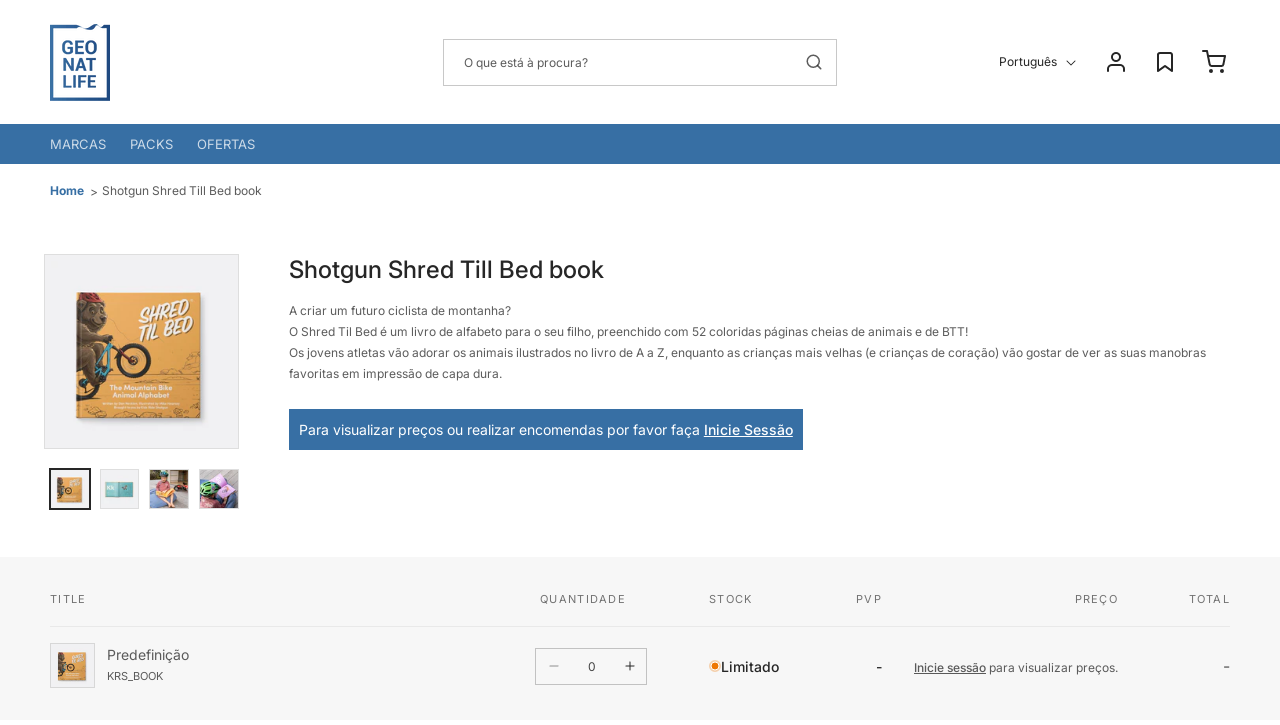

--- FILE ---
content_type: text/html; charset=utf-8
request_url: https://b2b.geonatlife.com/products/shotgun-shred-till-bed-book
body_size: 32216
content:
<!doctype html>
<html class="js" lang="pt-PT">
  <head>
    <meta charset="utf-8">
    <meta http-equiv="X-UA-Compatible" content="IE=edge">
    <meta name="viewport" content="width=device-width,initial-scale=1">
    <meta name="theme-color" content="">
    <link rel="canonical" href="https://b2b.geonatlife.com/products/shotgun-shred-till-bed-book"><link rel="icon" type="image/png" href="//b2b.geonatlife.com/cdn/shop/files/favicon_514663df-2aae-4c82-adf0-66624b5b8b54.png?crop=center&height=32&v=1747129996&width=32"><link rel="preconnect" href="https://fonts.shopifycdn.com" crossorigin><title>
      Shotgun Shred Till Bed book
 &ndash; Geonatlife - Profissionais</title>

    
      <meta name="description" content="A criar um futuro ciclista de montanha?O Shred Til Bed é um livro de alfabeto para o seu filho, preenchido com 52 coloridas páginas cheias de animais e de BTT!Os jovens atletas vão adorar os animais ilustrados no livro de A a Z, enquanto as crianças mais velhas (e crianças de coração) vão gostar de ver as suas manobras">
    

    

<meta property="og:site_name" content="Geonatlife - Profissionais">
<meta property="og:url" content="https://b2b.geonatlife.com/products/shotgun-shred-till-bed-book">
<meta property="og:title" content="Shotgun Shred Till Bed book">
<meta property="og:type" content="product">
<meta property="og:description" content="A criar um futuro ciclista de montanha?O Shred Til Bed é um livro de alfabeto para o seu filho, preenchido com 52 coloridas páginas cheias de animais e de BTT!Os jovens atletas vão adorar os animais ilustrados no livro de A a Z, enquanto as crianças mais velhas (e crianças de coração) vão gostar de ver as suas manobras"><meta property="og:image" content="http://b2b.geonatlife.com/cdn/shop/files/9efae08f0d1f2e2a0619d035a7196283.jpg?v=1753098821">
  <meta property="og:image:secure_url" content="https://b2b.geonatlife.com/cdn/shop/files/9efae08f0d1f2e2a0619d035a7196283.jpg?v=1753098821">
  <meta property="og:image:width" content="1024">
  <meta property="og:image:height" content="1024"><meta property="og:price:amount" content="18,76">
  <meta property="og:price:currency" content="EUR"><meta name="twitter:card" content="summary_large_image">
<meta name="twitter:title" content="Shotgun Shred Till Bed book">
<meta name="twitter:description" content="A criar um futuro ciclista de montanha?O Shred Til Bed é um livro de alfabeto para o seu filho, preenchido com 52 coloridas páginas cheias de animais e de BTT!Os jovens atletas vão adorar os animais ilustrados no livro de A a Z, enquanto as crianças mais velhas (e crianças de coração) vão gostar de ver as suas manobras">


    <script src="//b2b.geonatlife.com/cdn/shop/t/5/assets/constants.js?v=132983761750457495441746545074" defer="defer"></script>
    <script src="//b2b.geonatlife.com/cdn/shop/t/5/assets/pubsub.js?v=158357773527763999511746545075" defer="defer"></script>
    <script src="//b2b.geonatlife.com/cdn/shop/t/5/assets/global.js?v=152862011079830610291746545074" defer="defer"></script>
    <script src="//b2b.geonatlife.com/cdn/shop/t/5/assets/details-disclosure.js?v=13653116266235556501746545074" defer="defer"></script>
    <script src="//b2b.geonatlife.com/cdn/shop/t/5/assets/details-modal.js?v=25581673532751508451746545074" defer="defer"></script>
    <script src="//b2b.geonatlife.com/cdn/shop/t/5/assets/search-form.js?v=133129549252120666541746545075" defer="defer"></script>
    <script src="//b2b.geonatlife.com/cdn/shop/t/5/assets/wishlist.js?v=33288336960693653061747126864" defer="defer"></script><script src="//b2b.geonatlife.com/cdn/shop/t/5/assets/animations.js?v=88693664871331136111746545074" defer="defer"></script><script>window.performance && window.performance.mark && window.performance.mark('shopify.content_for_header.start');</script><meta id="shopify-digital-wallet" name="shopify-digital-wallet" content="/73782722861/digital_wallets/dialog">
<meta name="shopify-checkout-api-token" content="381c2d3722dcd3c9a5b133fcdb96786e">
<link rel="alternate" hreflang="x-default" href="https://b2b.geonatlife.com/products/shotgun-shred-till-bed-book">
<link rel="alternate" hreflang="pt" href="https://b2b.geonatlife.com/products/shotgun-shred-till-bed-book">
<link rel="alternate" hreflang="es" href="https://b2b.geonatlife.com/es/products/shotgun-shred-till-bed-book">
<link rel="alternate" type="application/json+oembed" href="https://b2b.geonatlife.com/products/shotgun-shred-till-bed-book.oembed">
<script async="async" src="/checkouts/internal/preloads.js?locale=pt-PT"></script>
<link rel="preconnect" href="https://shop.app" crossorigin="anonymous">
<script async="async" src="https://shop.app/checkouts/internal/preloads.js?locale=pt-PT&shop_id=73782722861" crossorigin="anonymous"></script>
<script id="apple-pay-shop-capabilities" type="application/json">{"shopId":73782722861,"countryCode":"PT","currencyCode":"EUR","merchantCapabilities":["supports3DS"],"merchantId":"gid:\/\/shopify\/Shop\/73782722861","merchantName":"Geonatlife - Profissionais","requiredBillingContactFields":["postalAddress","email","phone"],"requiredShippingContactFields":["postalAddress","email","phone"],"shippingType":"shipping","supportedNetworks":["visa","maestro","masterCard","amex"],"total":{"type":"pending","label":"Geonatlife - Profissionais","amount":"1.00"},"shopifyPaymentsEnabled":true,"supportsSubscriptions":true}</script>
<script id="shopify-features" type="application/json">{"accessToken":"381c2d3722dcd3c9a5b133fcdb96786e","betas":["rich-media-storefront-analytics"],"domain":"b2b.geonatlife.com","predictiveSearch":true,"shopId":73782722861,"locale":"pt-pt"}</script>
<script>var Shopify = Shopify || {};
Shopify.shop = "b2bgeonatlife.myshopify.com";
Shopify.locale = "pt-PT";
Shopify.currency = {"active":"EUR","rate":"1.0"};
Shopify.country = "PT";
Shopify.theme = {"name":"Basicamente Profissionais","id":183096443227,"schema_name":"Basicamente Profissionais","schema_version":"1.0","theme_store_id":null,"role":"main"};
Shopify.theme.handle = "null";
Shopify.theme.style = {"id":null,"handle":null};
Shopify.cdnHost = "b2b.geonatlife.com/cdn";
Shopify.routes = Shopify.routes || {};
Shopify.routes.root = "/";</script>
<script type="module">!function(o){(o.Shopify=o.Shopify||{}).modules=!0}(window);</script>
<script>!function(o){function n(){var o=[];function n(){o.push(Array.prototype.slice.apply(arguments))}return n.q=o,n}var t=o.Shopify=o.Shopify||{};t.loadFeatures=n(),t.autoloadFeatures=n()}(window);</script>
<script>
  window.ShopifyPay = window.ShopifyPay || {};
  window.ShopifyPay.apiHost = "shop.app\/pay";
  window.ShopifyPay.redirectState = null;
</script>
<script id="shop-js-analytics" type="application/json">{"pageType":"product"}</script>
<script defer="defer" async type="module" src="//b2b.geonatlife.com/cdn/shopifycloud/shop-js/modules/v2/client.init-shop-cart-sync_CYdFexDA.pt-PT.esm.js"></script>
<script defer="defer" async type="module" src="//b2b.geonatlife.com/cdn/shopifycloud/shop-js/modules/v2/chunk.common_uloyeNoq.esm.js"></script>
<script defer="defer" async type="module" src="//b2b.geonatlife.com/cdn/shopifycloud/shop-js/modules/v2/chunk.modal_BseLWsYy.esm.js"></script>
<script type="module">
  await import("//b2b.geonatlife.com/cdn/shopifycloud/shop-js/modules/v2/client.init-shop-cart-sync_CYdFexDA.pt-PT.esm.js");
await import("//b2b.geonatlife.com/cdn/shopifycloud/shop-js/modules/v2/chunk.common_uloyeNoq.esm.js");
await import("//b2b.geonatlife.com/cdn/shopifycloud/shop-js/modules/v2/chunk.modal_BseLWsYy.esm.js");

  window.Shopify.SignInWithShop?.initShopCartSync?.({"fedCMEnabled":true,"windoidEnabled":true});

</script>
<script>
  window.Shopify = window.Shopify || {};
  if (!window.Shopify.featureAssets) window.Shopify.featureAssets = {};
  window.Shopify.featureAssets['shop-js'] = {"shop-cart-sync":["modules/v2/client.shop-cart-sync_DHBhnGT1.pt-PT.esm.js","modules/v2/chunk.common_uloyeNoq.esm.js","modules/v2/chunk.modal_BseLWsYy.esm.js"],"init-fed-cm":["modules/v2/client.init-fed-cm_C-VhDN0c.pt-PT.esm.js","modules/v2/chunk.common_uloyeNoq.esm.js","modules/v2/chunk.modal_BseLWsYy.esm.js"],"init-shop-email-lookup-coordinator":["modules/v2/client.init-shop-email-lookup-coordinator_SS2ZE3YT.pt-PT.esm.js","modules/v2/chunk.common_uloyeNoq.esm.js","modules/v2/chunk.modal_BseLWsYy.esm.js"],"init-windoid":["modules/v2/client.init-windoid_CHgI10mk.pt-PT.esm.js","modules/v2/chunk.common_uloyeNoq.esm.js","modules/v2/chunk.modal_BseLWsYy.esm.js"],"shop-button":["modules/v2/client.shop-button_DGxLppg1.pt-PT.esm.js","modules/v2/chunk.common_uloyeNoq.esm.js","modules/v2/chunk.modal_BseLWsYy.esm.js"],"shop-cash-offers":["modules/v2/client.shop-cash-offers_B5vQYtkD.pt-PT.esm.js","modules/v2/chunk.common_uloyeNoq.esm.js","modules/v2/chunk.modal_BseLWsYy.esm.js"],"shop-toast-manager":["modules/v2/client.shop-toast-manager_BBMTxpv_.pt-PT.esm.js","modules/v2/chunk.common_uloyeNoq.esm.js","modules/v2/chunk.modal_BseLWsYy.esm.js"],"init-shop-cart-sync":["modules/v2/client.init-shop-cart-sync_CYdFexDA.pt-PT.esm.js","modules/v2/chunk.common_uloyeNoq.esm.js","modules/v2/chunk.modal_BseLWsYy.esm.js"],"init-customer-accounts-sign-up":["modules/v2/client.init-customer-accounts-sign-up_Do09BEA_.pt-PT.esm.js","modules/v2/client.shop-login-button_BL7YnDDJ.pt-PT.esm.js","modules/v2/chunk.common_uloyeNoq.esm.js","modules/v2/chunk.modal_BseLWsYy.esm.js"],"pay-button":["modules/v2/client.pay-button_B75iQf4x.pt-PT.esm.js","modules/v2/chunk.common_uloyeNoq.esm.js","modules/v2/chunk.modal_BseLWsYy.esm.js"],"init-customer-accounts":["modules/v2/client.init-customer-accounts_Da8_F2Fy.pt-PT.esm.js","modules/v2/client.shop-login-button_BL7YnDDJ.pt-PT.esm.js","modules/v2/chunk.common_uloyeNoq.esm.js","modules/v2/chunk.modal_BseLWsYy.esm.js"],"avatar":["modules/v2/client.avatar_BTnouDA3.pt-PT.esm.js"],"init-shop-for-new-customer-accounts":["modules/v2/client.init-shop-for-new-customer-accounts_CXrZ2Ic9.pt-PT.esm.js","modules/v2/client.shop-login-button_BL7YnDDJ.pt-PT.esm.js","modules/v2/chunk.common_uloyeNoq.esm.js","modules/v2/chunk.modal_BseLWsYy.esm.js"],"shop-follow-button":["modules/v2/client.shop-follow-button_I7gdWapq.pt-PT.esm.js","modules/v2/chunk.common_uloyeNoq.esm.js","modules/v2/chunk.modal_BseLWsYy.esm.js"],"checkout-modal":["modules/v2/client.checkout-modal_1YF_wpTy.pt-PT.esm.js","modules/v2/chunk.common_uloyeNoq.esm.js","modules/v2/chunk.modal_BseLWsYy.esm.js"],"shop-login-button":["modules/v2/client.shop-login-button_BL7YnDDJ.pt-PT.esm.js","modules/v2/chunk.common_uloyeNoq.esm.js","modules/v2/chunk.modal_BseLWsYy.esm.js"],"lead-capture":["modules/v2/client.lead-capture_CEA4OwVE.pt-PT.esm.js","modules/v2/chunk.common_uloyeNoq.esm.js","modules/v2/chunk.modal_BseLWsYy.esm.js"],"shop-login":["modules/v2/client.shop-login_Drhe48EN.pt-PT.esm.js","modules/v2/chunk.common_uloyeNoq.esm.js","modules/v2/chunk.modal_BseLWsYy.esm.js"],"payment-terms":["modules/v2/client.payment-terms_CmLdpBRL.pt-PT.esm.js","modules/v2/chunk.common_uloyeNoq.esm.js","modules/v2/chunk.modal_BseLWsYy.esm.js"]};
</script>
<script id="__st">var __st={"a":73782722861,"offset":0,"reqid":"6580eb26-4758-4c21-a80d-02426281141a-1770106286","pageurl":"b2b.geonatlife.com\/products\/shotgun-shred-till-bed-book","u":"80688cd38b21","p":"product","rtyp":"product","rid":10016936657243};</script>
<script>window.ShopifyPaypalV4VisibilityTracking = true;</script>
<script id="captcha-bootstrap">!function(){'use strict';const t='contact',e='account',n='new_comment',o=[[t,t],['blogs',n],['comments',n],[t,'customer']],c=[[e,'customer_login'],[e,'guest_login'],[e,'recover_customer_password'],[e,'create_customer']],r=t=>t.map((([t,e])=>`form[action*='/${t}']:not([data-nocaptcha='true']) input[name='form_type'][value='${e}']`)).join(','),a=t=>()=>t?[...document.querySelectorAll(t)].map((t=>t.form)):[];function s(){const t=[...o],e=r(t);return a(e)}const i='password',u='form_key',d=['recaptcha-v3-token','g-recaptcha-response','h-captcha-response',i],f=()=>{try{return window.sessionStorage}catch{return}},m='__shopify_v',_=t=>t.elements[u];function p(t,e,n=!1){try{const o=window.sessionStorage,c=JSON.parse(o.getItem(e)),{data:r}=function(t){const{data:e,action:n}=t;return t[m]||n?{data:e,action:n}:{data:t,action:n}}(c);for(const[e,n]of Object.entries(r))t.elements[e]&&(t.elements[e].value=n);n&&o.removeItem(e)}catch(o){console.error('form repopulation failed',{error:o})}}const l='form_type',E='cptcha';function T(t){t.dataset[E]=!0}const w=window,h=w.document,L='Shopify',v='ce_forms',y='captcha';let A=!1;((t,e)=>{const n=(g='f06e6c50-85a8-45c8-87d0-21a2b65856fe',I='https://cdn.shopify.com/shopifycloud/storefront-forms-hcaptcha/ce_storefront_forms_captcha_hcaptcha.v1.5.2.iife.js',D={infoText:'Protegido por hCaptcha',privacyText:'Privacidade',termsText:'Termos'},(t,e,n)=>{const o=w[L][v],c=o.bindForm;if(c)return c(t,g,e,D).then(n);var r;o.q.push([[t,g,e,D],n]),r=I,A||(h.body.append(Object.assign(h.createElement('script'),{id:'captcha-provider',async:!0,src:r})),A=!0)});var g,I,D;w[L]=w[L]||{},w[L][v]=w[L][v]||{},w[L][v].q=[],w[L][y]=w[L][y]||{},w[L][y].protect=function(t,e){n(t,void 0,e),T(t)},Object.freeze(w[L][y]),function(t,e,n,w,h,L){const[v,y,A,g]=function(t,e,n){const i=e?o:[],u=t?c:[],d=[...i,...u],f=r(d),m=r(i),_=r(d.filter((([t,e])=>n.includes(e))));return[a(f),a(m),a(_),s()]}(w,h,L),I=t=>{const e=t.target;return e instanceof HTMLFormElement?e:e&&e.form},D=t=>v().includes(t);t.addEventListener('submit',(t=>{const e=I(t);if(!e)return;const n=D(e)&&!e.dataset.hcaptchaBound&&!e.dataset.recaptchaBound,o=_(e),c=g().includes(e)&&(!o||!o.value);(n||c)&&t.preventDefault(),c&&!n&&(function(t){try{if(!f())return;!function(t){const e=f();if(!e)return;const n=_(t);if(!n)return;const o=n.value;o&&e.removeItem(o)}(t);const e=Array.from(Array(32),(()=>Math.random().toString(36)[2])).join('');!function(t,e){_(t)||t.append(Object.assign(document.createElement('input'),{type:'hidden',name:u})),t.elements[u].value=e}(t,e),function(t,e){const n=f();if(!n)return;const o=[...t.querySelectorAll(`input[type='${i}']`)].map((({name:t})=>t)),c=[...d,...o],r={};for(const[a,s]of new FormData(t).entries())c.includes(a)||(r[a]=s);n.setItem(e,JSON.stringify({[m]:1,action:t.action,data:r}))}(t,e)}catch(e){console.error('failed to persist form',e)}}(e),e.submit())}));const S=(t,e)=>{t&&!t.dataset[E]&&(n(t,e.some((e=>e===t))),T(t))};for(const o of['focusin','change'])t.addEventListener(o,(t=>{const e=I(t);D(e)&&S(e,y())}));const B=e.get('form_key'),M=e.get(l),P=B&&M;t.addEventListener('DOMContentLoaded',(()=>{const t=y();if(P)for(const e of t)e.elements[l].value===M&&p(e,B);[...new Set([...A(),...v().filter((t=>'true'===t.dataset.shopifyCaptcha))])].forEach((e=>S(e,t)))}))}(h,new URLSearchParams(w.location.search),n,t,e,['guest_login'])})(!0,!0)}();</script>
<script integrity="sha256-4kQ18oKyAcykRKYeNunJcIwy7WH5gtpwJnB7kiuLZ1E=" data-source-attribution="shopify.loadfeatures" defer="defer" src="//b2b.geonatlife.com/cdn/shopifycloud/storefront/assets/storefront/load_feature-a0a9edcb.js" crossorigin="anonymous"></script>
<script crossorigin="anonymous" defer="defer" src="//b2b.geonatlife.com/cdn/shopifycloud/storefront/assets/shopify_pay/storefront-65b4c6d7.js?v=20250812"></script>
<script data-source-attribution="shopify.dynamic_checkout.dynamic.init">var Shopify=Shopify||{};Shopify.PaymentButton=Shopify.PaymentButton||{isStorefrontPortableWallets:!0,init:function(){window.Shopify.PaymentButton.init=function(){};var t=document.createElement("script");t.src="https://b2b.geonatlife.com/cdn/shopifycloud/portable-wallets/latest/portable-wallets.pt-pt.js",t.type="module",document.head.appendChild(t)}};
</script>
<script data-source-attribution="shopify.dynamic_checkout.buyer_consent">
  function portableWalletsHideBuyerConsent(e){var t=document.getElementById("shopify-buyer-consent"),n=document.getElementById("shopify-subscription-policy-button");t&&n&&(t.classList.add("hidden"),t.setAttribute("aria-hidden","true"),n.removeEventListener("click",e))}function portableWalletsShowBuyerConsent(e){var t=document.getElementById("shopify-buyer-consent"),n=document.getElementById("shopify-subscription-policy-button");t&&n&&(t.classList.remove("hidden"),t.removeAttribute("aria-hidden"),n.addEventListener("click",e))}window.Shopify?.PaymentButton&&(window.Shopify.PaymentButton.hideBuyerConsent=portableWalletsHideBuyerConsent,window.Shopify.PaymentButton.showBuyerConsent=portableWalletsShowBuyerConsent);
</script>
<script data-source-attribution="shopify.dynamic_checkout.cart.bootstrap">document.addEventListener("DOMContentLoaded",(function(){function t(){return document.querySelector("shopify-accelerated-checkout-cart, shopify-accelerated-checkout")}if(t())Shopify.PaymentButton.init();else{new MutationObserver((function(e,n){t()&&(Shopify.PaymentButton.init(),n.disconnect())})).observe(document.body,{childList:!0,subtree:!0})}}));
</script>
<script id='scb4127' type='text/javascript' async='' src='https://b2b.geonatlife.com/cdn/shopifycloud/privacy-banner/storefront-banner.js'></script><link id="shopify-accelerated-checkout-styles" rel="stylesheet" media="screen" href="https://b2b.geonatlife.com/cdn/shopifycloud/portable-wallets/latest/accelerated-checkout-backwards-compat.css" crossorigin="anonymous">
<style id="shopify-accelerated-checkout-cart">
        #shopify-buyer-consent {
  margin-top: 1em;
  display: inline-block;
  width: 100%;
}

#shopify-buyer-consent.hidden {
  display: none;
}

#shopify-subscription-policy-button {
  background: none;
  border: none;
  padding: 0;
  text-decoration: underline;
  font-size: inherit;
  cursor: pointer;
}

#shopify-subscription-policy-button::before {
  box-shadow: none;
}

      </style>
<script id="sections-script" data-sections="header" defer="defer" src="//b2b.geonatlife.com/cdn/shop/t/5/compiled_assets/scripts.js?v=1479"></script>
<script>window.performance && window.performance.mark && window.performance.mark('shopify.content_for_header.end');</script>


    <style data-shopify>
      @font-face {
  font-family: Inter;
  font-weight: 400;
  font-style: normal;
  font-display: swap;
  src: url("//b2b.geonatlife.com/cdn/fonts/inter/inter_n4.b2a3f24c19b4de56e8871f609e73ca7f6d2e2bb9.woff2") format("woff2"),
       url("//b2b.geonatlife.com/cdn/fonts/inter/inter_n4.af8052d517e0c9ffac7b814872cecc27ae1fa132.woff") format("woff");
}

      @font-face {
  font-family: Inter;
  font-weight: 700;
  font-style: normal;
  font-display: swap;
  src: url("//b2b.geonatlife.com/cdn/fonts/inter/inter_n7.02711e6b374660cfc7915d1afc1c204e633421e4.woff2") format("woff2"),
       url("//b2b.geonatlife.com/cdn/fonts/inter/inter_n7.6dab87426f6b8813070abd79972ceaf2f8d3b012.woff") format("woff");
}

      @font-face {
  font-family: Inter;
  font-weight: 400;
  font-style: italic;
  font-display: swap;
  src: url("//b2b.geonatlife.com/cdn/fonts/inter/inter_i4.feae1981dda792ab80d117249d9c7e0f1017e5b3.woff2") format("woff2"),
       url("//b2b.geonatlife.com/cdn/fonts/inter/inter_i4.62773b7113d5e5f02c71486623cf828884c85c6e.woff") format("woff");
}

      @font-face {
  font-family: Inter;
  font-weight: 700;
  font-style: italic;
  font-display: swap;
  src: url("//b2b.geonatlife.com/cdn/fonts/inter/inter_i7.b377bcd4cc0f160622a22d638ae7e2cd9b86ea4c.woff2") format("woff2"),
       url("//b2b.geonatlife.com/cdn/fonts/inter/inter_i7.7c69a6a34e3bb44fcf6f975857e13b9a9b25beb4.woff") format("woff");
}

      @font-face {
  font-family: Inter;
  font-weight: 500;
  font-style: normal;
  font-display: swap;
  src: url("//b2b.geonatlife.com/cdn/fonts/inter/inter_n5.d7101d5e168594dd06f56f290dd759fba5431d97.woff2") format("woff2"),
       url("//b2b.geonatlife.com/cdn/fonts/inter/inter_n5.5332a76bbd27da00474c136abb1ca3cbbf259068.woff") format("woff");
}


      
        :root,
        .color-scheme-1 {
          --color-background: 255,255,255;
        
          --gradient-background: #ffffff;
        

        

        --color-foreground: 38,38,38;
        --color-background-contrast: 191,191,191;
        --color-shadow: 38,38,38;
        --color-button: 55,111,164;
        --color-button-text: 255,255,255;
        --color-secondary-button: 255,255,255;
        --color-secondary-button-text: 55,111,164;
        --color-link: 55,111,164;
        --color-badge-foreground: 38,38,38;
        --color-badge-background: 255,255,255;
        --color-badge-border: 38,38,38;
        --payment-terms-background-color: rgb(255 255 255);
      }
      
        
        .color-scheme-2 {
          --color-background: 247,247,247;
        
          --gradient-background: #f7f7f7;
        

        

        --color-foreground: 38,38,38;
        --color-background-contrast: 183,183,183;
        --color-shadow: 38,38,38;
        --color-button: 55,111,164;
        --color-button-text: 255,255,255;
        --color-secondary-button: 247,247,247;
        --color-secondary-button-text: 55,111,164;
        --color-link: 55,111,164;
        --color-badge-foreground: 38,38,38;
        --color-badge-background: 247,247,247;
        --color-badge-border: 38,38,38;
        --payment-terms-background-color: rgb(247 247 247);
      }
      
        
        .color-scheme-3 {
          --color-background: 55,111,164;
        
          --gradient-background: #376fa4;
        

        

        --color-foreground: 255,255,255;
        --color-background-contrast: 23,46,69;
        --color-shadow: 38,38,38;
        --color-button: 255,255,255;
        --color-button-text: 55,111,164;
        --color-secondary-button: 55,111,164;
        --color-secondary-button-text: 255,255,255;
        --color-link: 255,255,255;
        --color-badge-foreground: 255,255,255;
        --color-badge-background: 55,111,164;
        --color-badge-border: 255,255,255;
        --payment-terms-background-color: rgb(55 111 164);
      }
      
        
        .color-scheme-4 {
          --color-background: 38,38,38;
        
          --gradient-background: #262626;
        

        

        --color-foreground: 255,255,255;
        --color-background-contrast: 51,51,51;
        --color-shadow: 38,38,38;
        --color-button: 255,255,255;
        --color-button-text: 38,38,38;
        --color-secondary-button: 38,38,38;
        --color-secondary-button-text: 255,255,255;
        --color-link: 255,255,255;
        --color-badge-foreground: 255,255,255;
        --color-badge-background: 38,38,38;
        --color-badge-border: 255,255,255;
        --payment-terms-background-color: rgb(38 38 38);
      }
      
        
        .color-scheme-87069fdb-4603-4f9a-99ac-f1bc9a70b320 {
          --color-background: 103,157,201;
        
          --gradient-background: #679dc9;
        

        

        --color-foreground: 255,255,255;
        --color-background-contrast: 46,93,130;
        --color-shadow: 38,38,38;
        --color-button: 255,255,255;
        --color-button-text: 103,157,201;
        --color-secondary-button: 103,157,201;
        --color-secondary-button-text: 255,255,255;
        --color-link: 255,255,255;
        --color-badge-foreground: 255,255,255;
        --color-badge-background: 103,157,201;
        --color-badge-border: 255,255,255;
        --payment-terms-background-color: rgb(103 157 201);
      }
      
        
        .color-scheme-896958a8-e6c5-4fac-b667-c2d7df324b16 {
          --color-background: 255,255,255;
        
          --gradient-background: #ffffff;
        

        

        --color-foreground: 55,111,164;
        --color-background-contrast: 191,191,191;
        --color-shadow: 38,38,38;
        --color-button: 55,111,164;
        --color-button-text: 255,255,255;
        --color-secondary-button: 255,255,255;
        --color-secondary-button-text: 55,111,164;
        --color-link: 55,111,164;
        --color-badge-foreground: 55,111,164;
        --color-badge-background: 255,255,255;
        --color-badge-border: 55,111,164;
        --payment-terms-background-color: rgb(255 255 255);
      }
      
        
        .color-scheme-635a38a6-39fc-4f17-8665-f73f3eec1af2 {
          --color-background: 156,191,221;
        
          --gradient-background: #9cbfdd;
        

        

        --color-foreground: 37,61,86;
        --color-background-contrast: 64,129,186;
        --color-shadow: 38,38,38;
        --color-button: 37,61,86;
        --color-button-text: 255,255,255;
        --color-secondary-button: 156,191,221;
        --color-secondary-button-text: 37,61,86;
        --color-link: 37,61,86;
        --color-badge-foreground: 37,61,86;
        --color-badge-background: 156,191,221;
        --color-badge-border: 37,61,86;
        --payment-terms-background-color: rgb(156 191 221);
      }
      

      body, .color-scheme-1, .color-scheme-2, .color-scheme-3, .color-scheme-4, .color-scheme-87069fdb-4603-4f9a-99ac-f1bc9a70b320, .color-scheme-896958a8-e6c5-4fac-b667-c2d7df324b16, .color-scheme-635a38a6-39fc-4f17-8665-f73f3eec1af2 {
        color: rgba(var(--color-foreground), 0.75);
        background-color: rgb(var(--color-background));
      }

      :root {
        --font-body-family: Inter, sans-serif;
        --font-body-style: normal;
        --font-body-weight: 400;
        --font-body-weight-bold: 500;

        --font-heading-family: Inter, sans-serif;
        --font-heading-style: normal;
        --font-heading-weight: 500;

        --font-body-scale: 1.0;
        --font-heading-scale: 1.0;

        --media-padding: px;
        --media-border-opacity: 0.15;
        --media-border-width: 1px;
        --media-radius: 0px;
        --media-shadow-opacity: 0.0;
        --media-shadow-horizontal-offset: 0px;
        --media-shadow-vertical-offset: 4px;
        --media-shadow-blur-radius: 5px;
        --media-shadow-visible: 0;

        --page-width: 140rem;
        --page-width-margin: 0rem;

        --product-card-image-padding: 0.0rem;
        --product-card-corner-radius: 0.0rem;
        --product-card-text-alignment: left;
        --product-card-border-width: 0.1rem;
        --product-card-border-opacity: 0.05;
        --product-card-shadow-opacity: 0.0;
        --product-card-shadow-visible: 0;
        --product-card-shadow-horizontal-offset: 0.0rem;
        --product-card-shadow-vertical-offset: 0.4rem;
        --product-card-shadow-blur-radius: 0.5rem;

        --collection-card-image-padding: 0.0rem;
        --collection-card-corner-radius: 0.0rem;
        --collection-card-text-alignment: left;
        --collection-card-border-width: 0.0rem;
        --collection-card-border-opacity: 0.1;
        --collection-card-shadow-opacity: 0.0;
        --collection-card-shadow-visible: 0;
        --collection-card-shadow-horizontal-offset: 0.0rem;
        --collection-card-shadow-vertical-offset: 0.4rem;
        --collection-card-shadow-blur-radius: 0.5rem;

        --blog-card-image-padding: 0.0rem;
        --blog-card-corner-radius: 1.0rem;
        --blog-card-text-alignment: left;
        --blog-card-border-width: 0.0rem;
        --blog-card-border-opacity: 0.0;
        --blog-card-shadow-opacity: 0.0;
        --blog-card-shadow-visible: 0;
        --blog-card-shadow-horizontal-offset: 0.0rem;
        --blog-card-shadow-vertical-offset: 0.4rem;
        --blog-card-shadow-blur-radius: 0.5rem;

        --badge-corner-radius: 0.0rem;

        --popup-border-width: 1px;
        --popup-border-opacity: 0.1;
        --popup-corner-radius: 0px;
        --popup-shadow-opacity: 0.05;
        --popup-shadow-horizontal-offset: 0px;
        --popup-shadow-vertical-offset: 4px;
        --popup-shadow-blur-radius: 5px;

        --drawer-border-width: 1px;
        --drawer-border-opacity: 0.0;
        --drawer-shadow-opacity: 0.0;
        --drawer-shadow-horizontal-offset: 0px;
        --drawer-shadow-vertical-offset: 4px;
        --drawer-shadow-blur-radius: 5px;

        --spacing-sections-desktop: 0px;
        --spacing-sections-mobile: 0px;

        --grid-desktop-vertical-spacing: 12px;
        --grid-desktop-horizontal-spacing: 12px;
        --grid-mobile-vertical-spacing: 6px;
        --grid-mobile-horizontal-spacing: 6px;

        --text-boxes-border-opacity: 0.1;
        --text-boxes-border-width: 0px;
        --text-boxes-radius: 0px;
        --text-boxes-shadow-opacity: 0.0;
        --text-boxes-shadow-visible: 0;
        --text-boxes-shadow-horizontal-offset: 0px;
        --text-boxes-shadow-vertical-offset: 4px;
        --text-boxes-shadow-blur-radius: 5px;

        --buttons-radius: 0px;
        --buttons-radius-outset: 0px;
        --buttons-border-width: 1px;
        --buttons-border-opacity: 1.0;
        --buttons-shadow-opacity: 0.0;
        --buttons-shadow-visible: 0;
        --buttons-shadow-horizontal-offset: 0px;
        --buttons-shadow-vertical-offset: 4px;
        --buttons-shadow-blur-radius: 5px;
        --buttons-border-offset: 0px;

        --inputs-radius: 0px;
        --inputs-border-width: 1px;
        --inputs-border-opacity: 0.25;
        --inputs-shadow-opacity: 0.0;
        --inputs-shadow-horizontal-offset: 0px;
        --inputs-margin-offset: 0px;
        --inputs-shadow-vertical-offset: 4px;
        --inputs-shadow-blur-radius: 5px;
        --inputs-radius-outset: 0px;

        --variant-pills-radius: 0px;
        --variant-pills-border-width: 1px;
        --variant-pills-border-opacity: 0.55;
        --variant-pills-shadow-opacity: 0.0;
        --variant-pills-shadow-horizontal-offset: 0px;
        --variant-pills-shadow-vertical-offset: 4px;
        --variant-pills-shadow-blur-radius: 5px;
      }

      *,
      *::before,
      *::after {
        box-sizing: inherit;
      }

      html {
        box-sizing: border-box;
        font-size: calc(var(--font-body-scale) * 62.5%);
        height: 100%;
      }

      body {
        display: grid;
        grid-template-rows: auto auto 1fr auto;
        grid-template-columns: 100%;
        min-height: 100%;
        margin: 0;
        font-size: 1.5rem;
        line-height: calc(1 + 0.8 / var(--font-body-scale));
        font-family: var(--font-body-family);
        font-style: var(--font-body-style);
        font-weight: var(--font-body-weight);
      }

      @media screen and (min-width: 750px) {
        body {
          font-size: 1.6rem;
        }
      }
    </style>

    <link href="//b2b.geonatlife.com/cdn/shop/t/5/assets/base.css?v=178182262764200026711754904007" rel="stylesheet" type="text/css" media="all" />
    <link href="//b2b.geonatlife.com/cdn/shop/t/5/assets/wishlist.css?v=117173076059253058411747065267" rel="stylesheet" type="text/css" media="all" />
    <link rel="stylesheet" href="//b2b.geonatlife.com/cdn/shop/t/5/assets/component-cart-items.css?v=24186629230688266261746545074" media="print" onload="this.media='all'">
      <link rel="preload" as="font" href="//b2b.geonatlife.com/cdn/fonts/inter/inter_n4.b2a3f24c19b4de56e8871f609e73ca7f6d2e2bb9.woff2" type="font/woff2" crossorigin>
      

      <link rel="preload" as="font" href="//b2b.geonatlife.com/cdn/fonts/inter/inter_n5.d7101d5e168594dd06f56f290dd759fba5431d97.woff2" type="font/woff2" crossorigin>
      
<link href="//b2b.geonatlife.com/cdn/shop/t/5/assets/component-localization-form.css?v=127985300888176560221753896950" rel="stylesheet" type="text/css" media="all" />
      <script src="//b2b.geonatlife.com/cdn/shop/t/5/assets/localization-form.js?v=144176611646395275351746545075" defer="defer"></script><link
        rel="stylesheet"
        href="//b2b.geonatlife.com/cdn/shop/t/5/assets/component-predictive-search.css?v=118923337488134913561746545074"
        media="print"
        onload="this.media='all'"
      ><script>
      if (Shopify.designMode) {
        document.documentElement.classList.add('shopify-design-mode');
      }
    </script>
  <link href="https://monorail-edge.shopifysvc.com" rel="dns-prefetch">
<script>(function(){if ("sendBeacon" in navigator && "performance" in window) {try {var session_token_from_headers = performance.getEntriesByType('navigation')[0].serverTiming.find(x => x.name == '_s').description;} catch {var session_token_from_headers = undefined;}var session_cookie_matches = document.cookie.match(/_shopify_s=([^;]*)/);var session_token_from_cookie = session_cookie_matches && session_cookie_matches.length === 2 ? session_cookie_matches[1] : "";var session_token = session_token_from_headers || session_token_from_cookie || "";function handle_abandonment_event(e) {var entries = performance.getEntries().filter(function(entry) {return /monorail-edge.shopifysvc.com/.test(entry.name);});if (!window.abandonment_tracked && entries.length === 0) {window.abandonment_tracked = true;var currentMs = Date.now();var navigation_start = performance.timing.navigationStart;var payload = {shop_id: 73782722861,url: window.location.href,navigation_start,duration: currentMs - navigation_start,session_token,page_type: "product"};window.navigator.sendBeacon("https://monorail-edge.shopifysvc.com/v1/produce", JSON.stringify({schema_id: "online_store_buyer_site_abandonment/1.1",payload: payload,metadata: {event_created_at_ms: currentMs,event_sent_at_ms: currentMs}}));}}window.addEventListener('pagehide', handle_abandonment_event);}}());</script>
<script id="web-pixels-manager-setup">(function e(e,d,r,n,o){if(void 0===o&&(o={}),!Boolean(null===(a=null===(i=window.Shopify)||void 0===i?void 0:i.analytics)||void 0===a?void 0:a.replayQueue)){var i,a;window.Shopify=window.Shopify||{};var t=window.Shopify;t.analytics=t.analytics||{};var s=t.analytics;s.replayQueue=[],s.publish=function(e,d,r){return s.replayQueue.push([e,d,r]),!0};try{self.performance.mark("wpm:start")}catch(e){}var l=function(){var e={modern:/Edge?\/(1{2}[4-9]|1[2-9]\d|[2-9]\d{2}|\d{4,})\.\d+(\.\d+|)|Firefox\/(1{2}[4-9]|1[2-9]\d|[2-9]\d{2}|\d{4,})\.\d+(\.\d+|)|Chrom(ium|e)\/(9{2}|\d{3,})\.\d+(\.\d+|)|(Maci|X1{2}).+ Version\/(15\.\d+|(1[6-9]|[2-9]\d|\d{3,})\.\d+)([,.]\d+|)( \(\w+\)|)( Mobile\/\w+|) Safari\/|Chrome.+OPR\/(9{2}|\d{3,})\.\d+\.\d+|(CPU[ +]OS|iPhone[ +]OS|CPU[ +]iPhone|CPU IPhone OS|CPU iPad OS)[ +]+(15[._]\d+|(1[6-9]|[2-9]\d|\d{3,})[._]\d+)([._]\d+|)|Android:?[ /-](13[3-9]|1[4-9]\d|[2-9]\d{2}|\d{4,})(\.\d+|)(\.\d+|)|Android.+Firefox\/(13[5-9]|1[4-9]\d|[2-9]\d{2}|\d{4,})\.\d+(\.\d+|)|Android.+Chrom(ium|e)\/(13[3-9]|1[4-9]\d|[2-9]\d{2}|\d{4,})\.\d+(\.\d+|)|SamsungBrowser\/([2-9]\d|\d{3,})\.\d+/,legacy:/Edge?\/(1[6-9]|[2-9]\d|\d{3,})\.\d+(\.\d+|)|Firefox\/(5[4-9]|[6-9]\d|\d{3,})\.\d+(\.\d+|)|Chrom(ium|e)\/(5[1-9]|[6-9]\d|\d{3,})\.\d+(\.\d+|)([\d.]+$|.*Safari\/(?![\d.]+ Edge\/[\d.]+$))|(Maci|X1{2}).+ Version\/(10\.\d+|(1[1-9]|[2-9]\d|\d{3,})\.\d+)([,.]\d+|)( \(\w+\)|)( Mobile\/\w+|) Safari\/|Chrome.+OPR\/(3[89]|[4-9]\d|\d{3,})\.\d+\.\d+|(CPU[ +]OS|iPhone[ +]OS|CPU[ +]iPhone|CPU IPhone OS|CPU iPad OS)[ +]+(10[._]\d+|(1[1-9]|[2-9]\d|\d{3,})[._]\d+)([._]\d+|)|Android:?[ /-](13[3-9]|1[4-9]\d|[2-9]\d{2}|\d{4,})(\.\d+|)(\.\d+|)|Mobile Safari.+OPR\/([89]\d|\d{3,})\.\d+\.\d+|Android.+Firefox\/(13[5-9]|1[4-9]\d|[2-9]\d{2}|\d{4,})\.\d+(\.\d+|)|Android.+Chrom(ium|e)\/(13[3-9]|1[4-9]\d|[2-9]\d{2}|\d{4,})\.\d+(\.\d+|)|Android.+(UC? ?Browser|UCWEB|U3)[ /]?(15\.([5-9]|\d{2,})|(1[6-9]|[2-9]\d|\d{3,})\.\d+)\.\d+|SamsungBrowser\/(5\.\d+|([6-9]|\d{2,})\.\d+)|Android.+MQ{2}Browser\/(14(\.(9|\d{2,})|)|(1[5-9]|[2-9]\d|\d{3,})(\.\d+|))(\.\d+|)|K[Aa][Ii]OS\/(3\.\d+|([4-9]|\d{2,})\.\d+)(\.\d+|)/},d=e.modern,r=e.legacy,n=navigator.userAgent;return n.match(d)?"modern":n.match(r)?"legacy":"unknown"}(),u="modern"===l?"modern":"legacy",c=(null!=n?n:{modern:"",legacy:""})[u],f=function(e){return[e.baseUrl,"/wpm","/b",e.hashVersion,"modern"===e.buildTarget?"m":"l",".js"].join("")}({baseUrl:d,hashVersion:r,buildTarget:u}),m=function(e){var d=e.version,r=e.bundleTarget,n=e.surface,o=e.pageUrl,i=e.monorailEndpoint;return{emit:function(e){var a=e.status,t=e.errorMsg,s=(new Date).getTime(),l=JSON.stringify({metadata:{event_sent_at_ms:s},events:[{schema_id:"web_pixels_manager_load/3.1",payload:{version:d,bundle_target:r,page_url:o,status:a,surface:n,error_msg:t},metadata:{event_created_at_ms:s}}]});if(!i)return console&&console.warn&&console.warn("[Web Pixels Manager] No Monorail endpoint provided, skipping logging."),!1;try{return self.navigator.sendBeacon.bind(self.navigator)(i,l)}catch(e){}var u=new XMLHttpRequest;try{return u.open("POST",i,!0),u.setRequestHeader("Content-Type","text/plain"),u.send(l),!0}catch(e){return console&&console.warn&&console.warn("[Web Pixels Manager] Got an unhandled error while logging to Monorail."),!1}}}}({version:r,bundleTarget:l,surface:e.surface,pageUrl:self.location.href,monorailEndpoint:e.monorailEndpoint});try{o.browserTarget=l,function(e){var d=e.src,r=e.async,n=void 0===r||r,o=e.onload,i=e.onerror,a=e.sri,t=e.scriptDataAttributes,s=void 0===t?{}:t,l=document.createElement("script"),u=document.querySelector("head"),c=document.querySelector("body");if(l.async=n,l.src=d,a&&(l.integrity=a,l.crossOrigin="anonymous"),s)for(var f in s)if(Object.prototype.hasOwnProperty.call(s,f))try{l.dataset[f]=s[f]}catch(e){}if(o&&l.addEventListener("load",o),i&&l.addEventListener("error",i),u)u.appendChild(l);else{if(!c)throw new Error("Did not find a head or body element to append the script");c.appendChild(l)}}({src:f,async:!0,onload:function(){if(!function(){var e,d;return Boolean(null===(d=null===(e=window.Shopify)||void 0===e?void 0:e.analytics)||void 0===d?void 0:d.initialized)}()){var d=window.webPixelsManager.init(e)||void 0;if(d){var r=window.Shopify.analytics;r.replayQueue.forEach((function(e){var r=e[0],n=e[1],o=e[2];d.publishCustomEvent(r,n,o)})),r.replayQueue=[],r.publish=d.publishCustomEvent,r.visitor=d.visitor,r.initialized=!0}}},onerror:function(){return m.emit({status:"failed",errorMsg:"".concat(f," has failed to load")})},sri:function(e){var d=/^sha384-[A-Za-z0-9+/=]+$/;return"string"==typeof e&&d.test(e)}(c)?c:"",scriptDataAttributes:o}),m.emit({status:"loading"})}catch(e){m.emit({status:"failed",errorMsg:(null==e?void 0:e.message)||"Unknown error"})}}})({shopId: 73782722861,storefrontBaseUrl: "https://b2b.geonatlife.com",extensionsBaseUrl: "https://extensions.shopifycdn.com/cdn/shopifycloud/web-pixels-manager",monorailEndpoint: "https://monorail-edge.shopifysvc.com/unstable/produce_batch",surface: "storefront-renderer",enabledBetaFlags: ["2dca8a86"],webPixelsConfigList: [{"id":"shopify-app-pixel","configuration":"{}","eventPayloadVersion":"v1","runtimeContext":"STRICT","scriptVersion":"0450","apiClientId":"shopify-pixel","type":"APP","privacyPurposes":["ANALYTICS","MARKETING"]},{"id":"shopify-custom-pixel","eventPayloadVersion":"v1","runtimeContext":"LAX","scriptVersion":"0450","apiClientId":"shopify-pixel","type":"CUSTOM","privacyPurposes":["ANALYTICS","MARKETING"]}],isMerchantRequest: false,initData: {"shop":{"name":"Geonatlife - Profissionais","paymentSettings":{"currencyCode":"EUR"},"myshopifyDomain":"b2bgeonatlife.myshopify.com","countryCode":"PT","storefrontUrl":"https:\/\/b2b.geonatlife.com"},"customer":null,"cart":null,"checkout":null,"productVariants":[{"price":{"amount":18.76,"currencyCode":"EUR"},"product":{"title":"Shotgun Shred Till Bed book","vendor":"Kids Ride Shotgun","id":"10016936657243","untranslatedTitle":"Shotgun Shred Till Bed book","url":"\/products\/shotgun-shred-till-bed-book","type":"Livro"},"id":"51015962296667","image":{"src":"\/\/b2b.geonatlife.com\/cdn\/shop\/files\/9efae08f0d1f2e2a0619d035a7196283.jpg?v=1753098821"},"sku":"KRS_BOOK","title":"Predefinição","untranslatedTitle":"Predefinição"}],"purchasingCompany":null},},"https://b2b.geonatlife.com/cdn","3918e4e0wbf3ac3cepc5707306mb02b36c6",{"modern":"","legacy":""},{"shopId":"73782722861","storefrontBaseUrl":"https:\/\/b2b.geonatlife.com","extensionBaseUrl":"https:\/\/extensions.shopifycdn.com\/cdn\/shopifycloud\/web-pixels-manager","surface":"storefront-renderer","enabledBetaFlags":"[\"2dca8a86\"]","isMerchantRequest":"false","hashVersion":"3918e4e0wbf3ac3cepc5707306mb02b36c6","publish":"custom","events":"[[\"page_viewed\",{}],[\"product_viewed\",{\"productVariant\":{\"price\":{\"amount\":18.76,\"currencyCode\":\"EUR\"},\"product\":{\"title\":\"Shotgun Shred Till Bed book\",\"vendor\":\"Kids Ride Shotgun\",\"id\":\"10016936657243\",\"untranslatedTitle\":\"Shotgun Shred Till Bed book\",\"url\":\"\/products\/shotgun-shred-till-bed-book\",\"type\":\"Livro\"},\"id\":\"51015962296667\",\"image\":{\"src\":\"\/\/b2b.geonatlife.com\/cdn\/shop\/files\/9efae08f0d1f2e2a0619d035a7196283.jpg?v=1753098821\"},\"sku\":\"KRS_BOOK\",\"title\":\"Predefinição\",\"untranslatedTitle\":\"Predefinição\"}}]]"});</script><script>
  window.ShopifyAnalytics = window.ShopifyAnalytics || {};
  window.ShopifyAnalytics.meta = window.ShopifyAnalytics.meta || {};
  window.ShopifyAnalytics.meta.currency = 'EUR';
  var meta = {"product":{"id":10016936657243,"gid":"gid:\/\/shopify\/Product\/10016936657243","vendor":"Kids Ride Shotgun","type":"Livro","handle":"shotgun-shred-till-bed-book","variants":[{"id":51015962296667,"price":1876,"name":"Shotgun Shred Till Bed book - Predefinição","public_title":"Predefinição","sku":"KRS_BOOK"}],"remote":false},"page":{"pageType":"product","resourceType":"product","resourceId":10016936657243,"requestId":"6580eb26-4758-4c21-a80d-02426281141a-1770106286"}};
  for (var attr in meta) {
    window.ShopifyAnalytics.meta[attr] = meta[attr];
  }
</script>
<script class="analytics">
  (function () {
    var customDocumentWrite = function(content) {
      var jquery = null;

      if (window.jQuery) {
        jquery = window.jQuery;
      } else if (window.Checkout && window.Checkout.$) {
        jquery = window.Checkout.$;
      }

      if (jquery) {
        jquery('body').append(content);
      }
    };

    var hasLoggedConversion = function(token) {
      if (token) {
        return document.cookie.indexOf('loggedConversion=' + token) !== -1;
      }
      return false;
    }

    var setCookieIfConversion = function(token) {
      if (token) {
        var twoMonthsFromNow = new Date(Date.now());
        twoMonthsFromNow.setMonth(twoMonthsFromNow.getMonth() + 2);

        document.cookie = 'loggedConversion=' + token + '; expires=' + twoMonthsFromNow;
      }
    }

    var trekkie = window.ShopifyAnalytics.lib = window.trekkie = window.trekkie || [];
    if (trekkie.integrations) {
      return;
    }
    trekkie.methods = [
      'identify',
      'page',
      'ready',
      'track',
      'trackForm',
      'trackLink'
    ];
    trekkie.factory = function(method) {
      return function() {
        var args = Array.prototype.slice.call(arguments);
        args.unshift(method);
        trekkie.push(args);
        return trekkie;
      };
    };
    for (var i = 0; i < trekkie.methods.length; i++) {
      var key = trekkie.methods[i];
      trekkie[key] = trekkie.factory(key);
    }
    trekkie.load = function(config) {
      trekkie.config = config || {};
      trekkie.config.initialDocumentCookie = document.cookie;
      var first = document.getElementsByTagName('script')[0];
      var script = document.createElement('script');
      script.type = 'text/javascript';
      script.onerror = function(e) {
        var scriptFallback = document.createElement('script');
        scriptFallback.type = 'text/javascript';
        scriptFallback.onerror = function(error) {
                var Monorail = {
      produce: function produce(monorailDomain, schemaId, payload) {
        var currentMs = new Date().getTime();
        var event = {
          schema_id: schemaId,
          payload: payload,
          metadata: {
            event_created_at_ms: currentMs,
            event_sent_at_ms: currentMs
          }
        };
        return Monorail.sendRequest("https://" + monorailDomain + "/v1/produce", JSON.stringify(event));
      },
      sendRequest: function sendRequest(endpointUrl, payload) {
        // Try the sendBeacon API
        if (window && window.navigator && typeof window.navigator.sendBeacon === 'function' && typeof window.Blob === 'function' && !Monorail.isIos12()) {
          var blobData = new window.Blob([payload], {
            type: 'text/plain'
          });

          if (window.navigator.sendBeacon(endpointUrl, blobData)) {
            return true;
          } // sendBeacon was not successful

        } // XHR beacon

        var xhr = new XMLHttpRequest();

        try {
          xhr.open('POST', endpointUrl);
          xhr.setRequestHeader('Content-Type', 'text/plain');
          xhr.send(payload);
        } catch (e) {
          console.log(e);
        }

        return false;
      },
      isIos12: function isIos12() {
        return window.navigator.userAgent.lastIndexOf('iPhone; CPU iPhone OS 12_') !== -1 || window.navigator.userAgent.lastIndexOf('iPad; CPU OS 12_') !== -1;
      }
    };
    Monorail.produce('monorail-edge.shopifysvc.com',
      'trekkie_storefront_load_errors/1.1',
      {shop_id: 73782722861,
      theme_id: 183096443227,
      app_name: "storefront",
      context_url: window.location.href,
      source_url: "//b2b.geonatlife.com/cdn/s/trekkie.storefront.79098466c851f41c92951ae7d219bd75d823e9dd.min.js"});

        };
        scriptFallback.async = true;
        scriptFallback.src = '//b2b.geonatlife.com/cdn/s/trekkie.storefront.79098466c851f41c92951ae7d219bd75d823e9dd.min.js';
        first.parentNode.insertBefore(scriptFallback, first);
      };
      script.async = true;
      script.src = '//b2b.geonatlife.com/cdn/s/trekkie.storefront.79098466c851f41c92951ae7d219bd75d823e9dd.min.js';
      first.parentNode.insertBefore(script, first);
    };
    trekkie.load(
      {"Trekkie":{"appName":"storefront","development":false,"defaultAttributes":{"shopId":73782722861,"isMerchantRequest":null,"themeId":183096443227,"themeCityHash":"3922217867432867565","contentLanguage":"pt-PT","currency":"EUR","eventMetadataId":"882b38ea-ff90-40df-94bc-40d8a127f1ea"},"isServerSideCookieWritingEnabled":true,"monorailRegion":"shop_domain","enabledBetaFlags":["65f19447","b5387b81"]},"Session Attribution":{},"S2S":{"facebookCapiEnabled":false,"source":"trekkie-storefront-renderer","apiClientId":580111}}
    );

    var loaded = false;
    trekkie.ready(function() {
      if (loaded) return;
      loaded = true;

      window.ShopifyAnalytics.lib = window.trekkie;

      var originalDocumentWrite = document.write;
      document.write = customDocumentWrite;
      try { window.ShopifyAnalytics.merchantGoogleAnalytics.call(this); } catch(error) {};
      document.write = originalDocumentWrite;

      window.ShopifyAnalytics.lib.page(null,{"pageType":"product","resourceType":"product","resourceId":10016936657243,"requestId":"6580eb26-4758-4c21-a80d-02426281141a-1770106286","shopifyEmitted":true});

      var match = window.location.pathname.match(/checkouts\/(.+)\/(thank_you|post_purchase)/)
      var token = match? match[1]: undefined;
      if (!hasLoggedConversion(token)) {
        setCookieIfConversion(token);
        window.ShopifyAnalytics.lib.track("Viewed Product",{"currency":"EUR","variantId":51015962296667,"productId":10016936657243,"productGid":"gid:\/\/shopify\/Product\/10016936657243","name":"Shotgun Shred Till Bed book - Predefinição","price":"18.76","sku":"KRS_BOOK","brand":"Kids Ride Shotgun","variant":"Predefinição","category":"Livro","nonInteraction":true,"remote":false},undefined,undefined,{"shopifyEmitted":true});
      window.ShopifyAnalytics.lib.track("monorail:\/\/trekkie_storefront_viewed_product\/1.1",{"currency":"EUR","variantId":51015962296667,"productId":10016936657243,"productGid":"gid:\/\/shopify\/Product\/10016936657243","name":"Shotgun Shred Till Bed book - Predefinição","price":"18.76","sku":"KRS_BOOK","brand":"Kids Ride Shotgun","variant":"Predefinição","category":"Livro","nonInteraction":true,"remote":false,"referer":"https:\/\/b2b.geonatlife.com\/products\/shotgun-shred-till-bed-book"});
      }
    });


        var eventsListenerScript = document.createElement('script');
        eventsListenerScript.async = true;
        eventsListenerScript.src = "//b2b.geonatlife.com/cdn/shopifycloud/storefront/assets/shop_events_listener-3da45d37.js";
        document.getElementsByTagName('head')[0].appendChild(eventsListenerScript);

})();</script>
<script
  defer
  src="https://b2b.geonatlife.com/cdn/shopifycloud/perf-kit/shopify-perf-kit-3.1.0.min.js"
  data-application="storefront-renderer"
  data-shop-id="73782722861"
  data-render-region="gcp-us-east1"
  data-page-type="product"
  data-theme-instance-id="183096443227"
  data-theme-name="Basicamente Profissionais"
  data-theme-version="1.0"
  data-monorail-region="shop_domain"
  data-resource-timing-sampling-rate="10"
  data-shs="true"
  data-shs-beacon="true"
  data-shs-export-with-fetch="true"
  data-shs-logs-sample-rate="1"
  data-shs-beacon-endpoint="https://b2b.geonatlife.com/api/collect"
></script>
</head>

  <body class="gradient animate--hover-default">
    <a class="skip-to-content-link button visually-hidden" href="#MainContent">
      Saltar para o conteúdo
    </a><!-- BEGIN sections: header-group -->
<div id="shopify-section-sections--25531065172315__header" class="shopify-section shopify-section-group-header-group section-header"><link rel="stylesheet" href="//b2b.geonatlife.com/cdn/shop/t/5/assets/component-list-menu.css?v=151968516119678728991746545074" media="print" onload="this.media='all'">
<link rel="stylesheet" href="//b2b.geonatlife.com/cdn/shop/t/5/assets/component-search.css?v=165164710990765432851746545074" media="print" onload="this.media='all'">
<link rel="stylesheet" href="//b2b.geonatlife.com/cdn/shop/t/5/assets/component-menu-drawer.css?v=14077618676079774911753951053" media="print" onload="this.media='all'">
<link rel="stylesheet" href="//b2b.geonatlife.com/cdn/shop/t/5/assets/component-cart-notification.css?v=54116361853792938221746545074" media="print" onload="this.media='all'"><link rel="stylesheet" href="//b2b.geonatlife.com/cdn/shop/t/5/assets/component-price.css?v=101190079724512218221747065491" media="print" onload="this.media='all'"><style>
  header-drawer {
    justify-self: start;
    margin-left: -1.2rem;
  }@media screen and (min-width: 990px) {
      header-drawer {
        display: none;
      }
    }.menu-drawer-container {
    display: flex;
  }

  .list-menu {
    list-style: none;
    padding: 0;
    margin: 0;
  }

  .list-menu--inline {
    display: inline-flex;
    flex-wrap: wrap;
    column-gap: 1rem;
  }

  .list-menu__item {
    display: flex;
    align-items: center;
    line-height: calc(1 + 0.3 / var(--font-body-scale));
  }

  .list-menu__item--link {
    text-decoration: none;
    padding-bottom: 1rem;
    padding-top: 1rem;
    line-height: calc(1 + 0.8 / var(--font-body-scale));
  }

  @media screen and (min-width: 750px) {
    .list-menu__item--link {
      padding-bottom: 0.5rem;
      padding-top: 0.5rem;
    }
  }
</style><style data-shopify>.header {
    padding: 8px 3rem 8px 3rem;
  }

  .section-header {
    position: sticky; /* This is for fixing a Safari z-index issue. PR #2147 */
    margin-bottom: 0px;
  }

  @media screen and (min-width: 750px) {
    .section-header {
      margin-bottom: 0px;
    }
  }

  @media screen and (min-width: 990px) {
    .header {
      padding-top: 16px;
      padding-bottom: 16px;
    }
  }</style><script src="//b2b.geonatlife.com/cdn/shop/t/5/assets/cart-notification.js?v=19633066135813019561746545074" defer="defer"></script><sticky-header data-sticky-type="on-scroll-up" class="header-wrapper color-scheme-1 gradient"><header class="header header--top-left header--mobile-center page-width header--has-menu header--has-social header--has-account header--has-localizations">

<header-drawer data-breakpoint="tablet">
  <details id="Details-menu-drawer-container" class="menu-drawer-container">
    <summary
      class="header__icon header__icon--menu header__icon--summary link focus-inset"
      aria-label="Menu"
    >
      <span><svg xmlns="http://www.w3.org/2000/svg" fill="none" class="icon icon-hamburger" viewBox="0 0 18 16"><path fill="currentColor" d="M1 .5a.5.5 0 1 0 0 1h15.71a.5.5 0 0 0 0-1zM.5 8a.5.5 0 0 1 .5-.5h15.71a.5.5 0 0 1 0 1H1A.5.5 0 0 1 .5 8m0 7a.5.5 0 0 1 .5-.5h15.71a.5.5 0 0 1 0 1H1a.5.5 0 0 1-.5-.5"/></svg>
<svg xmlns="http://www.w3.org/2000/svg" fill="none" class="icon icon-close" viewBox="0 0 18 17"><path fill="currentColor" d="M.865 15.978a.5.5 0 0 0 .707.707l7.433-7.431 7.579 7.282a.501.501 0 0 0 .846-.37.5.5 0 0 0-.153-.351L9.712 8.546l7.417-7.416a.5.5 0 1 0-.707-.708L8.991 7.853 1.413.573a.5.5 0 1 0-.693.72l7.563 7.268z"/></svg>
</span>
    </summary>
    <div id="menu-drawer" class="gradient menu-drawer motion-reduce color-scheme-1">
      <div class="menu-drawer__inner-container">
        <div class="menu-drawer__navigation-container">
          <nav class="menu-drawer__navigation">
            <ul class="menu-drawer__menu has-submenu list-menu" role="list"><li><details id="Details-menu-drawer-menu-item-1">
                      <summary
                        id="HeaderDrawer-marcas"
                        class="menu-drawer__menu-item list-menu__item link link--text focus-inset"
                      >
                        MARCAS
                        <span class="svg-wrapper"><svg xmlns="http://www.w3.org/2000/svg" fill="none" class="icon icon-arrow" viewBox="0 0 14 10"><path fill="currentColor" fill-rule="evenodd" d="M8.537.808a.5.5 0 0 1 .817-.162l4 4a.5.5 0 0 1 0 .708l-4 4a.5.5 0 1 1-.708-.708L11.793 5.5H1a.5.5 0 0 1 0-1h10.793L8.646 1.354a.5.5 0 0 1-.109-.546" clip-rule="evenodd"/></svg>
</span>
                        <span class="svg-wrapper"><svg class="icon icon-caret" viewBox="0 0 10 6"><path fill="currentColor" fill-rule="evenodd" d="M9.354.646a.5.5 0 0 0-.708 0L5 4.293 1.354.646a.5.5 0 0 0-.708.708l4 4a.5.5 0 0 0 .708 0l4-4a.5.5 0 0 0 0-.708" clip-rule="evenodd"/></svg>
</span>
                      </summary>
                      <div
                        id="link-marcas"
                        class="menu-drawer__submenu has-submenu gradient motion-reduce"
                        tabindex="-1"
                      >
                        <div class="menu-drawer__inner-submenu">
                          <button class="menu-drawer__close-button link link--text focus-inset" aria-expanded="true">
                            <span class="svg-wrapper"><svg xmlns="http://www.w3.org/2000/svg" fill="none" class="icon icon-arrow" viewBox="0 0 14 10"><path fill="currentColor" fill-rule="evenodd" d="M8.537.808a.5.5 0 0 1 .817-.162l4 4a.5.5 0 0 1 0 .708l-4 4a.5.5 0 1 1-.708-.708L11.793 5.5H1a.5.5 0 0 1 0-1h10.793L8.646 1.354a.5.5 0 0 1-.109-.546" clip-rule="evenodd"/></svg>
</span>
                            MARCAS
                          </button>
                          <ul class="menu-drawer__menu list-menu" role="list" tabindex="-1"><li><a
                                    id="HeaderDrawer-marcas-lessbrakes"
                                    href="/collections/lessbrakes"
                                    class="menu-drawer__menu-item link link--text list-menu__item focus-inset"
                                    
                                  >
                                    LESSBrakes
                                  </a></li><li><a
                                    id="HeaderDrawer-marcas-airolube"
                                    href="/collections/airolube"
                                    class="menu-drawer__menu-item link link--text list-menu__item focus-inset"
                                    
                                  >
                                    Airolube
                                  </a></li><li><a
                                    id="HeaderDrawer-marcas-panzer"
                                    href="/collections/panzer"
                                    class="menu-drawer__menu-item link link--text list-menu__item focus-inset"
                                    
                                  >
                                    Panzer
                                  </a></li><li><a
                                    id="HeaderDrawer-marcas-sponser"
                                    href="/collections/sponser"
                                    class="menu-drawer__menu-item link link--text list-menu__item focus-inset"
                                    
                                  >
                                    Sponser
                                  </a></li><li><a
                                    id="HeaderDrawer-marcas-esigrips"
                                    href="/collections/esigrips"
                                    class="menu-drawer__menu-item link link--text list-menu__item focus-inset"
                                    
                                  >
                                    Esigrips
                                  </a></li><li><a
                                    id="HeaderDrawer-marcas-7idp"
                                    href="/collections/7idp"
                                    class="menu-drawer__menu-item link link--text list-menu__item focus-inset"
                                    
                                  >
                                    7iDP
                                  </a></li><li><a
                                    id="HeaderDrawer-marcas-royal"
                                    href="/collections/royal"
                                    class="menu-drawer__menu-item link link--text list-menu__item focus-inset"
                                    
                                  >
                                    Royal
                                  </a></li><li><a
                                    id="HeaderDrawer-marcas-tag-metals"
                                    href="/collections/tagmetals"
                                    class="menu-drawer__menu-item link link--text list-menu__item focus-inset"
                                    
                                  >
                                    TAG Metals
                                  </a></li><li><a
                                    id="HeaderDrawer-marcas-kids-ride-shotgun"
                                    href="/collections/kidsrideshotgun"
                                    class="menu-drawer__menu-item link link--text list-menu__item focus-inset"
                                    
                                  >
                                    Kids Ride Shotgun
                                  </a></li><li><a
                                    id="HeaderDrawer-marcas-riskless"
                                    href="/collections/riskless"
                                    class="menu-drawer__menu-item link link--text list-menu__item focus-inset"
                                    
                                  >
                                    Riskless
                                  </a></li><li><a
                                    id="HeaderDrawer-marcas-4-2-impact"
                                    href="/collections/42impact"
                                    class="menu-drawer__menu-item link link--text list-menu__item focus-inset"
                                    
                                  >
                                    4&amp;2 Impact
                                  </a></li><li><a
                                    id="HeaderDrawer-marcas-e-thirteen"
                                    href="/collections/ethirteen"
                                    class="menu-drawer__menu-item link link--text list-menu__item focus-inset"
                                    
                                  >
                                    E*thirteen
                                  </a></li><li><a
                                    id="HeaderDrawer-marcas-metallube"
                                    href="/collections/metallube"
                                    class="menu-drawer__menu-item link link--text list-menu__item focus-inset"
                                    
                                  >
                                    Metallube
                                  </a></li><li><a
                                    id="HeaderDrawer-marcas-easton"
                                    href="/collections/easton"
                                    class="menu-drawer__menu-item link link--text list-menu__item focus-inset"
                                    
                                  >
                                    Easton
                                  </a></li><li><a
                                    id="HeaderDrawer-marcas-race-face"
                                    href="/collections/raceface"
                                    class="menu-drawer__menu-item link link--text list-menu__item focus-inset"
                                    
                                  >
                                    Race Face
                                  </a></li></ul>
                        </div>
                      </div>
                    </details></li><li><a
                      id="HeaderDrawer-packs"
                      href="/collections/packs"
                      class="menu-drawer__menu-item list-menu__item link link--text focus-inset"
                      
                    >
                      PACKS
                    </a></li><li><a
                      id="HeaderDrawer-ofertas"
                      href="/collections/ofertas"
                      class="menu-drawer__menu-item list-menu__item link link--text focus-inset"
                      
                    >
                      OFERTAS
                    </a></li><li>
                
              </li>
            </ul>
          </nav>
          <div class="menu-drawer__utility-links"><a
                href="/account/login"
                class="menu-drawer__account link focus-inset h5 medium-hide large-up-hide"
                rel="nofollow"
              ><span class="svg-wrapper"><svg class="icon icon-account" stroke="currentColor" fill="none" stroke-width="2" viewBox="0 0 24 24" stroke-linecap="round" stroke-linejoin="round" height="24" width="24" xmlns="http://www.w3.org/2000/svg"><path d="M20 21v-2a4 4 0 0 0-4-4H8a4 4 0 0 0-4 4v2"></path><circle cx="12" cy="7" r="4"></circle></svg></span>Iniciar sessão</a><div class="menu-drawer__localization header-localization">
                <div class="small-hide medium-hide"><localization-form><form method="post" action="/localization" id="HeaderCountryMobileForm" accept-charset="UTF-8" class="localization-form" enctype="multipart/form-data"><input type="hidden" name="form_type" value="localization" /><input type="hidden" name="utf8" value="✓" /><input type="hidden" name="_method" value="put" /><input type="hidden" name="return_to" value="/products/shotgun-shred-till-bed-book" /><div>
                          <h2 class="visually-hidden" id="HeaderCountryMobileLabel">
                            País/região
                          </h2>

<div class="disclosure">
  <button
    type="button"
    class="disclosure__button localization-form__select localization-selector link link--text caption-large"
    aria-expanded="false"
    aria-controls="HeaderCountryMobile-country-results"
    aria-describedby="HeaderCountryMobileLabel"
  >
    <span>Portugal |
      EUR
      €</span>
    <svg class="icon icon-caret" viewBox="0 0 10 6"><path fill="currentColor" fill-rule="evenodd" d="M9.354.646a.5.5 0 0 0-.708 0L5 4.293 1.354.646a.5.5 0 0 0-.708.708l4 4a.5.5 0 0 0 .708 0l4-4a.5.5 0 0 0 0-.708" clip-rule="evenodd"/></svg>

  </button>
  <div class="disclosure__list-wrapper country-selector" hidden>
    <div class="country-filter country-filter--no-padding">
      
      <button
        class="country-selector__close-button button--small link"
        type="button"
        aria-label="Encerrar"
      ><svg xmlns="http://www.w3.org/2000/svg" fill="none" class="icon icon-close" viewBox="0 0 18 17"><path fill="currentColor" d="M.865 15.978a.5.5 0 0 0 .707.707l7.433-7.431 7.579 7.282a.501.501 0 0 0 .846-.37.5.5 0 0 0-.153-.351L9.712 8.546l7.417-7.416a.5.5 0 1 0-.707-.708L8.991 7.853 1.413.573a.5.5 0 1 0-.693.72l7.563 7.268z"/></svg>
</button>
    </div>
    <div id="sr-country-search-results" class="visually-hidden" aria-live="polite"></div>
    <div
      class="disclosure__list country-selector__list"
      id="HeaderCountryMobile-country-results"
    >
      
      <ul role="list" class="list-unstyled countries"><li class="disclosure__item" tabindex="-1">
            <a
              class="link link--text disclosure__link caption-large focus-inset"
              href="#"
              
              data-value="ES"
              id="Espanha"
            >
              <span
                
                  class="visibility-hidden"
                
              ><svg xmlns="http://www.w3.org/2000/svg" fill="none" class="icon icon-checkmark" viewBox="0 0 12 9"><path fill="currentColor" fill-rule="evenodd" d="M11.35.643a.5.5 0 0 1 .006.707l-6.77 6.886a.5.5 0 0 1-.719-.006L.638 4.845a.5.5 0 1 1 .724-.69l2.872 3.011 6.41-6.517a.5.5 0 0 1 .707-.006z" clip-rule="evenodd"/></svg>
</span>
              <span class="country">Espanha</span>
              <span class="localization-form__currency motion-reduce hidden">
                EUR
                €</span>
            </a>
          </li><li class="disclosure__item" tabindex="-1">
            <a
              class="link link--text disclosure__link caption-large focus-inset"
              href="#"
              
                aria-current="true"
              
              data-value="PT"
              id="Portugal"
            >
              <span
                
              ><svg xmlns="http://www.w3.org/2000/svg" fill="none" class="icon icon-checkmark" viewBox="0 0 12 9"><path fill="currentColor" fill-rule="evenodd" d="M11.35.643a.5.5 0 0 1 .006.707l-6.77 6.886a.5.5 0 0 1-.719-.006L.638 4.845a.5.5 0 1 1 .724-.69l2.872 3.011 6.41-6.517a.5.5 0 0 1 .707-.006z" clip-rule="evenodd"/></svg>
</span>
              <span class="country">Portugal</span>
              <span class="localization-form__currency motion-reduce hidden">
                EUR
                €</span>
            </a>
          </li></ul>
    </div>
  </div>
  <div class="country-selector__overlay"></div>
</div>
<input type="hidden" name="country_code" value="PT">
</div></form></localization-form>
                  
                </div><localization-form><form method="post" action="/localization" id="HeaderLanguageMobileForm" accept-charset="UTF-8" class="localization-form" enctype="multipart/form-data"><input type="hidden" name="form_type" value="localization" /><input type="hidden" name="utf8" value="✓" /><input type="hidden" name="_method" value="put" /><input type="hidden" name="return_to" value="/products/shotgun-shred-till-bed-book" /><div>
                        <h2 class="visually-hidden" id="HeaderLanguageMobileLabel">
                          Idioma
                        </h2><div class="disclosure" style="margin-right: 2rem;">
  <button
    type="button"
    class="disclosure__button localization-form__select localization-selector link link--text caption-large"
    aria-expanded="false"
    aria-controls="HeaderLanguageMobileList"
    aria-describedby="HeaderLanguageMobileLabel"
  >
    <span>Português</span>
    <svg class="icon icon-caret" viewBox="0 0 10 6"><path fill="currentColor" fill-rule="evenodd" d="M9.354.646a.5.5 0 0 0-.708 0L5 4.293 1.354.646a.5.5 0 0 0-.708.708l4 4a.5.5 0 0 0 .708 0l4-4a.5.5 0 0 0 0-.708" clip-rule="evenodd"/></svg>

  </button>
  <div class="disclosure__list-wrapper language-selector" hidden>
    <ul id="HeaderLanguageMobileList" role="list" class="disclosure__list list-unstyled"><li class="disclosure__item" tabindex="-1">
          <a
            class="link link--text disclosure__link caption-large focus-inset"
            href="#"
            hreflang="pt-PT"
            lang="pt-PT"
            
              aria-current="true"
            
            data-value="pt-PT"
          >
            <span
              
            ><svg xmlns="http://www.w3.org/2000/svg" fill="none" class="icon icon-checkmark" viewBox="0 0 12 9"><path fill="currentColor" fill-rule="evenodd" d="M11.35.643a.5.5 0 0 1 .006.707l-6.77 6.886a.5.5 0 0 1-.719-.006L.638 4.845a.5.5 0 1 1 .724-.69l2.872 3.011 6.41-6.517a.5.5 0 0 1 .707-.006z" clip-rule="evenodd"/></svg>
</span>
            <span>
              Português 
            </span>
          </a>
        </li><li class="disclosure__item" tabindex="-1">
          <a
            class="link link--text disclosure__link caption-large focus-inset"
            href="#"
            hreflang="es"
            lang="es"
            
            data-value="es"
          >
            <span
              
                class="visibility-hidden"
              
            ><svg xmlns="http://www.w3.org/2000/svg" fill="none" class="icon icon-checkmark" viewBox="0 0 12 9"><path fill="currentColor" fill-rule="evenodd" d="M11.35.643a.5.5 0 0 1 .006.707l-6.77 6.886a.5.5 0 0 1-.719-.006L.638 4.845a.5.5 0 1 1 .724-.69l2.872 3.011 6.41-6.517a.5.5 0 0 1 .707-.006z" clip-rule="evenodd"/></svg>
</span>
            <span>
              Español
            </span>
          </a>
        </li></ul>
  </div>
</div>
<input type="hidden" name="locale_code" value="pt-PT">
</div></form></localization-form></div><ul class="list list-social list-unstyled" role="list"><li class="list-social__item">
                  <a href="https://www.facebook.com/geonatlife" class="list-social__link link">
                    <span class="svg-wrapper"><svg class="icon icon-facebook" viewBox="0 0 20 20"><path fill="currentColor" d="M18 10.049C18 5.603 14.419 2 10 2s-8 3.603-8 8.049C2 14.067 4.925 17.396 8.75 18v-5.624H6.719v-2.328h2.03V8.275c0-2.017 1.195-3.132 3.023-3.132.874 0 1.79.158 1.79.158v1.98h-1.009c-.994 0-1.303.621-1.303 1.258v1.51h2.219l-.355 2.326H11.25V18c3.825-.604 6.75-3.933 6.75-7.951"/></svg>
</span>
                    <span class="visually-hidden">Facebook</span>
                  </a>
                </li><li class="list-social__item">
                  <a href="https://www.instagram.com/geonatlife/" class="list-social__link link">
                    <span class="svg-wrapper"><svg class="icon icon-instagram" viewBox="0 0 20 20"><path fill="currentColor" fill-rule="evenodd" d="M13.23 3.492c-.84-.037-1.096-.046-3.23-.046-2.144 0-2.39.01-3.238.055-.776.027-1.195.164-1.487.273a2.4 2.4 0 0 0-.912.593 2.5 2.5 0 0 0-.602.922c-.11.282-.238.702-.274 1.486-.046.84-.046 1.095-.046 3.23s.01 2.39.046 3.229c.004.51.097 1.016.274 1.495.145.365.319.639.602.913.282.282.538.456.92.602.474.176.974.268 1.479.273.848.046 1.103.046 3.238.046s2.39-.01 3.23-.046c.784-.036 1.203-.164 1.486-.273.374-.146.648-.329.921-.602.283-.283.447-.548.602-.922.177-.476.27-.979.274-1.486.037-.84.046-1.095.046-3.23s-.01-2.39-.055-3.229c-.027-.784-.164-1.204-.274-1.495a2.4 2.4 0 0 0-.593-.913 2.6 2.6 0 0 0-.92-.602c-.284-.11-.703-.237-1.488-.273ZM6.697 2.05c.857-.036 1.131-.045 3.302-.045a63 63 0 0 1 3.302.045c.664.014 1.321.14 1.943.374a4 4 0 0 1 1.414.922c.41.397.728.88.93 1.414.23.622.354 1.279.365 1.942C18 7.56 18 7.824 18 10.005c0 2.17-.01 2.444-.046 3.292-.036.858-.173 1.442-.374 1.943-.2.53-.474.976-.92 1.423a3.9 3.9 0 0 1-1.415.922c-.51.191-1.095.337-1.943.374-.857.036-1.122.045-3.302.045-2.171 0-2.445-.009-3.302-.055-.849-.027-1.432-.164-1.943-.364a4.15 4.15 0 0 1-1.414-.922 4.1 4.1 0 0 1-.93-1.423c-.183-.51-.329-1.085-.365-1.943C2.009 12.45 2 12.167 2 10.004c0-2.161 0-2.435.055-3.302.027-.848.164-1.432.365-1.942a4.4 4.4 0 0 1 .92-1.414 4.2 4.2 0 0 1 1.415-.93c.51-.183 1.094-.33 1.943-.366Zm.427 4.806a4.105 4.105 0 1 1 5.805 5.805 4.105 4.105 0 0 1-5.805-5.805m1.882 5.371a2.668 2.668 0 1 0 2.042-4.93 2.668 2.668 0 0 0-2.042 4.93m5.922-5.942a.958.958 0 1 1-1.355-1.355.958.958 0 0 1 1.355 1.355" clip-rule="evenodd"/></svg>
</span>
                    <span class="visually-hidden">Instagram</span>
                  </a>
                </li></ul>
          </div>
        </div>
      </div>
    </div>
  </details>
</header-drawer>
<a href="/" class="header__heading-link link link--text focus-inset"><div class="header__heading-logo-wrapper">
                
                
                  <img src="//b2b.geonatlife.com/cdn/shop/files/logo_geonatlife2.png?v=1678964982&amp;width=600" alt="Geonatlife - Profissionais" srcset="//b2b.geonatlife.com/cdn/shop/files/logo_geonatlife2.png?v=1678964982&amp;width=60 60w, //b2b.geonatlife.com/cdn/shop/files/logo_geonatlife2.png?v=1678964982&amp;width=90 90w, //b2b.geonatlife.com/cdn/shop/files/logo_geonatlife2.png?v=1678964982&amp;width=120 120w" width="60" height="77.14285714285714" loading="eager" class="header__heading-logo motion-reduce" sizes="(max-width: 120px) 50vw, 60px">
                
              </div></a>

<div class="header_open small-hide medium-hide"><predictive-search class="search-modal__form" data-loading-text="A carregar..."><form action="/search" method="get" role="search" class="search search-modal__form">
    <div class="field">
      <input
        class="search__input field__input"
        id="Search-In-Modal"
        type="search"
        name="q"
        value=""
        placeholder="O que está à procura?"role="combobox"
          aria-expanded="false"
          aria-owns="predictive-search-results"
          aria-controls="predictive-search-results"
          aria-haspopup="listbox"
          aria-autocomplete="list"
          autocorrect="off"
          autocomplete="off"
          autocapitalize="off"
          spellcheck="false">
      <label class="field__label" for="Search-In-Modal">O que está à procura?</label>
      <input type="hidden" name="options[prefix]" value="last">
      <button
        type="reset"
        class="reset__button field__button hidden"
        aria-label="Limpar termo de pesquisa"
      >
        <span class="svg-wrapper"><svg fill="none" stroke="currentColor" class="icon icon-close" viewBox="0 0 18 18"><circle cx="9" cy="9" r="8.5" stroke-opacity=".2"/><path stroke-linecap="round" stroke-linejoin="round" d="M11.83 11.83 6.172 6.17M6.229 11.885l5.544-5.77"/></svg>
</span>
      </button>
      <button class="search__button field__button" aria-label="O que está à procura?">
        <span class="svg-wrapper"><svg stroke="currentColor" class="icon icon-search" fill="none" stroke-width="2" viewBox="0 0 24 24" stroke-linecap="round" stroke-linejoin="round" height="20" width="20" xmlns="http://www.w3.org/2000/svg"><circle cx="11" cy="11" r="8"></circle><line x1="21" y1="21" x2="16.65" y2="16.65"></line></svg></span>
      </button>
    </div><div class="predictive-search predictive-search--header" tabindex="-1" data-predictive-search>

<div class="predictive-search__loading-state">
  <svg xmlns="http://www.w3.org/2000/svg" class="spinner" viewBox="0 0 66 66"><circle stroke-width="6" cx="33" cy="33" r="30" fill="none" class="path"/></svg>

</div>
</div>

      <span class="predictive-search-status visually-hidden" role="status" aria-hidden="true"></span></form></predictive-search></div>


    <div class="header__icons header__icons--localization header-localization">
      <div class="desktop-localization-wrapper">
<localization-form class="small-hide medium-hide" data-prevent-hide><form method="post" action="/localization" id="HeaderLanguageForm" accept-charset="UTF-8" class="localization-form" enctype="multipart/form-data"><input type="hidden" name="form_type" value="localization" /><input type="hidden" name="utf8" value="✓" /><input type="hidden" name="_method" value="put" /><input type="hidden" name="return_to" value="/products/shotgun-shred-till-bed-book" /><div>
                <h2 class="visually-hidden" id="HeaderLanguageLabel">Idioma</h2><div class="disclosure" style="margin-right: 2rem;">
  <button
    type="button"
    class="disclosure__button localization-form__select localization-selector link link--text caption-large"
    aria-expanded="false"
    aria-controls="HeaderLanguageList"
    aria-describedby="HeaderLanguageLabel"
  >
    <span>Português</span>
    <svg class="icon icon-caret" viewBox="0 0 10 6"><path fill="currentColor" fill-rule="evenodd" d="M9.354.646a.5.5 0 0 0-.708 0L5 4.293 1.354.646a.5.5 0 0 0-.708.708l4 4a.5.5 0 0 0 .708 0l4-4a.5.5 0 0 0 0-.708" clip-rule="evenodd"/></svg>

  </button>
  <div class="disclosure__list-wrapper language-selector" hidden>
    <ul id="HeaderLanguageList" role="list" class="disclosure__list list-unstyled"><li class="disclosure__item" tabindex="-1">
          <a
            class="link link--text disclosure__link caption-large focus-inset"
            href="#"
            hreflang="pt-PT"
            lang="pt-PT"
            
              aria-current="true"
            
            data-value="pt-PT"
          >
            <span
              
            ><svg xmlns="http://www.w3.org/2000/svg" fill="none" class="icon icon-checkmark" viewBox="0 0 12 9"><path fill="currentColor" fill-rule="evenodd" d="M11.35.643a.5.5 0 0 1 .006.707l-6.77 6.886a.5.5 0 0 1-.719-.006L.638 4.845a.5.5 0 1 1 .724-.69l2.872 3.011 6.41-6.517a.5.5 0 0 1 .707-.006z" clip-rule="evenodd"/></svg>
</span>
            <span>
              Português 
            </span>
          </a>
        </li><li class="disclosure__item" tabindex="-1">
          <a
            class="link link--text disclosure__link caption-large focus-inset"
            href="#"
            hreflang="es"
            lang="es"
            
            data-value="es"
          >
            <span
              
                class="visibility-hidden"
              
            ><svg xmlns="http://www.w3.org/2000/svg" fill="none" class="icon icon-checkmark" viewBox="0 0 12 9"><path fill="currentColor" fill-rule="evenodd" d="M11.35.643a.5.5 0 0 1 .006.707l-6.77 6.886a.5.5 0 0 1-.719-.006L.638 4.845a.5.5 0 1 1 .724-.69l2.872 3.011 6.41-6.517a.5.5 0 0 1 .707-.006z" clip-rule="evenodd"/></svg>
</span>
            <span>
              Español
            </span>
          </a>
        </li></ul>
  </div>
</div>
<input type="hidden" name="locale_code" value="pt-PT">
</div></form></localization-form></div>
      

<details-modal class="header__search large-up-hide">
  <details>
    <summary
      class="header__icon header__icon--search header__icon--summary link focus-inset modal__toggle"
      aria-haspopup="dialog"
      aria-label="O que está à procura?"
    >
      <span>
        <span class="svg-wrapper"><svg stroke="currentColor" class="icon icon-search" fill="none" stroke-width="2" viewBox="0 0 24 24" stroke-linecap="round" stroke-linejoin="round" height="20" width="20" xmlns="http://www.w3.org/2000/svg"><circle cx="11" cy="11" r="8"></circle><line x1="21" y1="21" x2="16.65" y2="16.65"></line></svg></span>
        <span class="svg-wrapper header__icon-close"><svg xmlns="http://www.w3.org/2000/svg" fill="none" class="icon icon-close" viewBox="0 0 18 17"><path fill="currentColor" d="M.865 15.978a.5.5 0 0 0 .707.707l7.433-7.431 7.579 7.282a.501.501 0 0 0 .846-.37.5.5 0 0 0-.153-.351L9.712 8.546l7.417-7.416a.5.5 0 1 0-.707-.708L8.991 7.853 1.413.573a.5.5 0 1 0-.693.72l7.563 7.268z"/></svg>
</span>
      </span>
    </summary>
    <div
      class="search-modal modal__content gradient"
      role="dialog"
      aria-modal="true"
      aria-label="O que está à procura?"
    >
      <div class="modal-overlay"></div>
      <div
        class="search-modal__content search-modal__content-bottom"
        tabindex="-1"
      ><predictive-search class="search-modal__form" data-loading-text="A carregar..."><form action="/search" method="get" role="search" class="search search-modal__form">
          <div class="field">
            <input
              class="search__input field__input"
              id="Search-In-Modal"
              type="search"
              name="q"
              value=""
              placeholder="O que está à procura?"role="combobox"
                aria-expanded="false"
                aria-owns="predictive-search-results"
                aria-controls="predictive-search-results"
                aria-haspopup="listbox"
                aria-autocomplete="list"
                autocorrect="off"
                autocomplete="off"
                autocapitalize="off"
                spellcheck="false">
            <label class="field__label" for="Search-In-Modal">O que está à procura?</label>
            <input type="hidden" name="options[prefix]" value="last">
            <button
              type="reset"
              class="reset__button field__button hidden"
              aria-label="Limpar termo de pesquisa"
            >
              <span class="svg-wrapper"><svg fill="none" stroke="currentColor" class="icon icon-close" viewBox="0 0 18 18"><circle cx="9" cy="9" r="8.5" stroke-opacity=".2"/><path stroke-linecap="round" stroke-linejoin="round" d="M11.83 11.83 6.172 6.17M6.229 11.885l5.544-5.77"/></svg>
</span>
            </button>
            <button class="search__button field__button" aria-label="O que está à procura?">
              <span class="svg-wrapper"><svg stroke="currentColor" class="icon icon-search" fill="none" stroke-width="2" viewBox="0 0 24 24" stroke-linecap="round" stroke-linejoin="round" height="20" width="20" xmlns="http://www.w3.org/2000/svg"><circle cx="11" cy="11" r="8"></circle><line x1="21" y1="21" x2="16.65" y2="16.65"></line></svg></span>
            </button>
          </div><div class="predictive-search predictive-search--header" tabindex="-1" data-predictive-search>

<div class="predictive-search__loading-state">
  <svg xmlns="http://www.w3.org/2000/svg" class="spinner" viewBox="0 0 66 66"><circle stroke-width="6" cx="33" cy="33" r="30" fill="none" class="path"/></svg>

</div>
</div>

            <span class="predictive-search-status visually-hidden" role="status" aria-hidden="true"></span></form></predictive-search><button
          type="button"
          class="search-modal__close-button modal__close-button link link--text focus-inset"
          aria-label="Encerrar"
        >
          <span class="svg-wrapper"><svg xmlns="http://www.w3.org/2000/svg" fill="none" class="icon icon-close" viewBox="0 0 18 17"><path fill="currentColor" d="M.865 15.978a.5.5 0 0 0 .707.707l7.433-7.431 7.579 7.282a.501.501 0 0 0 .846-.37.5.5 0 0 0-.153-.351L9.712 8.546l7.417-7.416a.5.5 0 1 0-.707-.708L8.991 7.853 1.413.573a.5.5 0 1 0-.693.72l7.563 7.268z"/></svg>
</span>
        </button>
      </div>
    </div>
  </details>
</details-modal>

<a
          href="/account/login"
          class="desktop-margin-right-icon header__converted-text header__icon header__icon--account link focus-inset small-hide"
          rel="nofollow"
        >
              <span class="margin-account fix-svg svg-wrapper"><svg class="icon icon-account" stroke="currentColor" fill="none" stroke-width="2" viewBox="0 0 24 24" stroke-linecap="round" stroke-linejoin="round" height="24" width="24" xmlns="http://www.w3.org/2000/svg"><path d="M20 21v-2a4 4 0 0 0-4-4H8a4 4 0 0 0-4 4v2"></path><circle cx="12" cy="7" r="4"></circle></svg></span><span class="visually-hidden">Iniciar sessão</span>
        </a><a href="/account/login"
        class="desktop-margin-right-icon header__converted-text header__icon header__icon--account link focus-inset small-hide"
        rel="nofollow"
      >
        <span class="margin-account fix-svg svg-wrapper"><svg class="icon icon-account" stroke="currentColor" fill="none" stroke-width="2" viewBox="0 0 24 24" stroke-linecap="round" stroke-linejoin="round" height="24" width="24" xmlns="http://www.w3.org/2000/svg"><path d="M19 21l-7-5-7 5V5a2 2 0 0 1 2-2h10a2 2 0 0 1 2 2z"></path></svg></span>
      </a>

      
      <a href="/cart" class="header__converted-text header__icon header__icon--cart link focus-inset" id="cart-icon-bubble">
            
               <span class="margin-cart fix-svg svg-wrapper"><svg class="icon icon-cart-empty" stroke="currentColor" fill="none" stroke-width="2" viewBox="0 0 24 24" stroke-linecap="round" stroke-linejoin="round" height="24" width="24" xmlns="http://www.w3.org/2000/svg"><circle cx="9" cy="21" r="1"></circle><circle cx="20" cy="21" r="1"></circle><path d="M1 1h4l2.68 13.39a2 2 0 0 0 2 1.61h9.72a2 2 0 0 0 2-1.61L23 6H6"></path></svg></span>
            
        <span class="visually-hidden">Carrinho</span>
      </a>
      
    </div>
  </header>

<nav class="header__inline-menu color-scheme-3">
  <div class="page-width flex-for-hide-price">
    <ul class="list-menu list-menu--inline" role="list"><li><header-menu>
              <details id="Details-HeaderMenu-1">
                <summary
                  id="HeaderMenu-marcas"
                  class="header__menu-item list-menu__item link focus-inset"
                >
                  <span
                  >MARCAS</span>
                </summary>
                <ul
                  id="HeaderMenu-MenuList-1"
                  class="header__submenu list-menu list-menu--disclosure color-scheme-1 gradient caption-large motion-reduce global-settings-popup"
                  role="list"
                  tabindex="-1"
                ><li class="child-detail-fix"><a
                          id="HeaderMenu-marcas-lessbrakes"
                          href="/collections/lessbrakes"
                          class="header__menu-item list-menu__item link link--text focus-inset caption-large"
                          
                        >
                          LESSBrakes
                        </a></li><li class="child-detail-fix"><a
                          id="HeaderMenu-marcas-airolube"
                          href="/collections/airolube"
                          class="header__menu-item list-menu__item link link--text focus-inset caption-large"
                          
                        >
                          Airolube
                        </a></li><li class="child-detail-fix"><a
                          id="HeaderMenu-marcas-panzer"
                          href="/collections/panzer"
                          class="header__menu-item list-menu__item link link--text focus-inset caption-large"
                          
                        >
                          Panzer
                        </a></li><li class="child-detail-fix"><a
                          id="HeaderMenu-marcas-sponser"
                          href="/collections/sponser"
                          class="header__menu-item list-menu__item link link--text focus-inset caption-large"
                          
                        >
                          Sponser
                        </a></li><li class="child-detail-fix"><a
                          id="HeaderMenu-marcas-esigrips"
                          href="/collections/esigrips"
                          class="header__menu-item list-menu__item link link--text focus-inset caption-large"
                          
                        >
                          Esigrips
                        </a></li><li class="child-detail-fix"><a
                          id="HeaderMenu-marcas-7idp"
                          href="/collections/7idp"
                          class="header__menu-item list-menu__item link link--text focus-inset caption-large"
                          
                        >
                          7iDP
                        </a></li><li class="child-detail-fix"><a
                          id="HeaderMenu-marcas-royal"
                          href="/collections/royal"
                          class="header__menu-item list-menu__item link link--text focus-inset caption-large"
                          
                        >
                          Royal
                        </a></li><li class="child-detail-fix"><a
                          id="HeaderMenu-marcas-tag-metals"
                          href="/collections/tagmetals"
                          class="header__menu-item list-menu__item link link--text focus-inset caption-large"
                          
                        >
                          TAG Metals
                        </a></li><li class="child-detail-fix"><a
                          id="HeaderMenu-marcas-kids-ride-shotgun"
                          href="/collections/kidsrideshotgun"
                          class="header__menu-item list-menu__item link link--text focus-inset caption-large"
                          
                        >
                          Kids Ride Shotgun
                        </a></li><li class="child-detail-fix"><a
                          id="HeaderMenu-marcas-riskless"
                          href="/collections/riskless"
                          class="header__menu-item list-menu__item link link--text focus-inset caption-large"
                          
                        >
                          Riskless
                        </a></li><li class="child-detail-fix"><a
                          id="HeaderMenu-marcas-4-2-impact"
                          href="/collections/42impact"
                          class="header__menu-item list-menu__item link link--text focus-inset caption-large"
                          
                        >
                          4&amp;2 Impact
                        </a></li><li class="child-detail-fix"><a
                          id="HeaderMenu-marcas-e-thirteen"
                          href="/collections/ethirteen"
                          class="header__menu-item list-menu__item link link--text focus-inset caption-large"
                          
                        >
                          E*thirteen
                        </a></li><li class="child-detail-fix"><a
                          id="HeaderMenu-marcas-metallube"
                          href="/collections/metallube"
                          class="header__menu-item list-menu__item link link--text focus-inset caption-large"
                          
                        >
                          Metallube
                        </a></li><li class="child-detail-fix"><a
                          id="HeaderMenu-marcas-easton"
                          href="/collections/easton"
                          class="header__menu-item list-menu__item link link--text focus-inset caption-large"
                          
                        >
                          Easton
                        </a></li><li class="child-detail-fix"><a
                          id="HeaderMenu-marcas-race-face"
                          href="/collections/raceface"
                          class="header__menu-item list-menu__item link link--text focus-inset caption-large"
                          
                        >
                          Race Face
                        </a></li></ul>
              </details>
            </header-menu></li><li><a
              id="HeaderMenu-packs"
              href="/collections/packs"
              class="header__menu-item list-menu__item link link--text focus-inset"
              
            >
              <span
              >PACKS</span>
            </a></li><li><a
              id="HeaderMenu-ofertas"
              href="/collections/ofertas"
              class="header__menu-item list-menu__item link link--text focus-inset"
              
            >
              <span
              >OFERTAS</span>
            </a></li></ul>
    
  </div>
</nav>

  
</sticky-header>

<script type="application/ld+json">
  {
    "@context": "http://schema.org",
    "@type": "Organization",
    "name": "Geonatlife - Profissionais",
    
      "logo": "https:\/\/b2b.geonatlife.com\/cdn\/shop\/files\/logo_geonatlife2.png?v=1678964982\u0026width=500",
    
    "sameAs": [
      "",
      "https:\/\/www.facebook.com\/geonatlife",
      "",
      "https:\/\/www.instagram.com\/geonatlife\/",
      "",
      "",
      "",
      "",
      ""
    ],
    "url": "https:\/\/b2b.geonatlife.com"
  }
</script>
</div>
<!-- END sections: header-group -->
    <div id="shopify-section-breadcrumbs" class="shopify-section"><link href="//b2b.geonatlife.com/cdn/shop/t/5/assets/breadcrumbs.css?v=60832359018926055301746695810" rel="stylesheet" type="text/css" media="all" />
<div class="page-width">
<nav class="breadcrumbs" role="navigation" aria-label="breadcrumbs">
  <ol class="breadcrumbs__list">
    <li class="breadcrumbs__item">
      <a class="breadcrumbs__link" href="/">Home</a>
    </li><li class="breadcrumbs__item">
          <a class="breadcrumbs__link" href="/products/shotgun-shred-till-bed-book" aria-current="page">Shotgun Shred Till Bed book</a>
        </li></ol>
</nav>
</div></div>

    <main id="MainContent" class="content-for-layout focus-none" role="main" tabindex="-1">
      <section id="shopify-section-template--25531065008475__main" class="shopify-section section"><product-info
  id="MainProduct-template--25531065008475__main"
  class="section-template--25531065008475__main-padding gradient color-scheme-1"
  data-section="template--25531065008475__main"
  data-product-id="10016936657243"
  data-update-url="true"
  data-url="/products/shotgun-shred-till-bed-book"
  
>
  <link href="//b2b.geonatlife.com/cdn/shop/t/5/assets/section-main-product.css?v=118496971912409804291747126039" rel="stylesheet" type="text/css" media="all" />
  <link href="//b2b.geonatlife.com/cdn/shop/t/5/assets/component-accordion.css?v=7971072480289620591746545074" rel="stylesheet" type="text/css" media="all" />
  <link href="//b2b.geonatlife.com/cdn/shop/t/5/assets/component-price.css?v=101190079724512218221747065491" rel="stylesheet" type="text/css" media="all" />
  <link href="//b2b.geonatlife.com/cdn/shop/t/5/assets/component-slider.css?v=14039311878856620671746545074" rel="stylesheet" type="text/css" media="all" />
  <link href="//b2b.geonatlife.com/cdn/shop/t/5/assets/component-rating.css?v=179577762467860590411746545074" rel="stylesheet" type="text/css" media="all" />
  <link href="//b2b.geonatlife.com/cdn/shop/t/5/assets/component-deferred-media.css?v=14096082462203297471746545074" rel="stylesheet" type="text/css" media="all" />

  
    <link href="//b2b.geonatlife.com/cdn/shop/t/5/assets/component-product-variant-picker.css?v=101198305663325844211746545074" rel="stylesheet" type="text/css" media="all" />
    <link href="//b2b.geonatlife.com/cdn/shop/t/5/assets/component-swatch-input.css?v=61683592951238328641746545074" rel="stylesheet" type="text/css" media="all" />
    <link href="//b2b.geonatlife.com/cdn/shop/t/5/assets/component-swatch.css?v=6811383713633888781746545074" rel="stylesheet" type="text/css" media="all" />
  
<style data-shopify>.section-template--25531065008475__main-padding {
      padding-top: 27px;
      padding-bottom: 27px;
    }

    @media screen and (min-width: 750px) {
      .section-template--25531065008475__main-padding {
        padding-top: 36px;
        padding-bottom: 36px;
      }
    }</style><script src="//b2b.geonatlife.com/cdn/shop/t/5/assets/product-info.js?v=149160427226008204701746545075" defer="defer"></script>
  <script src="//b2b.geonatlife.com/cdn/shop/t/5/assets/product-form.js?v=82553749319723712671746545075" defer="defer"></script>

  <div class="page-width">
    <div class="product product--mini product--left product--thumbnail product--mobile-hide grid grid--1-col grid--2-col-tablet">
      <div class="grid__item product__media-wrapper">
        
<media-gallery
  id="MediaGallery-template--25531065008475__main"
  role="region"
  
  aria-label="Visualizador de Galeria"
  data-desktop-layout="thumbnail"
>
  <div id="GalleryStatus-template--25531065008475__main" class="visually-hidden" role="status"></div>
  <slider-component id="GalleryViewer-template--25531065008475__main" class="slider-mobile-gutter">
    <a class="skip-to-content-link button visually-hidden quick-add-hidden" href="#ProductInfo-template--25531065008475__main">
      Saltar para a informação do produto
    </a>
    <ul
      id="Slider-Gallery-template--25531065008475__main"
      class="product__media-list contains-media grid grid--peek list-unstyled slider slider--mobile"
      role="list"
    ><li
          id="Slide-template--25531065008475__main-53797121720667"
          class="product__media-item grid__item slider__slide is-active scroll-trigger animate--fade-in"
          data-media-id="template--25531065008475__main-53797121720667"
        >

<div
  class="product-media-container media-type-image media-fit-cover global-media-settings gradient"
  style="--ratio: 1.0; --preview-ratio: 1.0;"
>
  <modal-opener
    class="product__modal-opener product__modal-opener--image"
    data-modal="#ProductModal-template--25531065008475__main"
  >
    <span
      class="product__media-icon motion-reduce quick-add-hidden product__media-icon--lightbox"
      aria-hidden="true"
    >
      
          <span class="svg-wrapper"><svg xmlns="http://www.w3.org/2000/svg" fill="none" class="icon icon-plus" viewBox="0 0 19 19"><path fill="currentColor" fill-rule="evenodd" d="M4.667 7.94a.5.5 0 0 1 .499-.501l5.534-.014a.5.5 0 1 1 .002 1l-5.534.014a.5.5 0 0 1-.5-.5" clip-rule="evenodd"/><path fill="currentColor" fill-rule="evenodd" d="M7.926 4.665a.5.5 0 0 1 .501.498l.014 5.534a.5.5 0 1 1-1 .003l-.014-5.534a.5.5 0 0 1 .499-.501" clip-rule="evenodd"/><path fill="currentColor" fill-rule="evenodd" d="M12.832 3.03a6.931 6.931 0 1 0-9.802 9.802 6.931 6.931 0 0 0 9.802-9.802M2.323 2.323a7.931 7.931 0 0 1 11.296 11.136l4.628 4.628a.5.5 0 0 1-.707.707l-4.662-4.662A7.932 7.932 0 0 1 2.323 2.323" clip-rule="evenodd"/></svg>
</span>
      
    </span>

<div class="loading__spinner hidden">
  <svg xmlns="http://www.w3.org/2000/svg" class="spinner" viewBox="0 0 66 66"><circle stroke-width="6" cx="33" cy="33" r="30" fill="none" class="path"/></svg>

</div>
<div class="product__media media media--transparent">
      <img src="//b2b.geonatlife.com/cdn/shop/files/9efae08f0d1f2e2a0619d035a7196283.jpg?v=1753098821&amp;width=1946" alt="9efae08f0d1f2e2a0619d035a7196283.jpg?v=1686654625" srcset="//b2b.geonatlife.com/cdn/shop/files/9efae08f0d1f2e2a0619d035a7196283.jpg?v=1753098821&amp;width=246 246w, //b2b.geonatlife.com/cdn/shop/files/9efae08f0d1f2e2a0619d035a7196283.jpg?v=1753098821&amp;width=493 493w, //b2b.geonatlife.com/cdn/shop/files/9efae08f0d1f2e2a0619d035a7196283.jpg?v=1753098821&amp;width=600 600w, //b2b.geonatlife.com/cdn/shop/files/9efae08f0d1f2e2a0619d035a7196283.jpg?v=1753098821&amp;width=713 713w, //b2b.geonatlife.com/cdn/shop/files/9efae08f0d1f2e2a0619d035a7196283.jpg?v=1753098821&amp;width=823 823w, //b2b.geonatlife.com/cdn/shop/files/9efae08f0d1f2e2a0619d035a7196283.jpg?v=1753098821&amp;width=990 990w, //b2b.geonatlife.com/cdn/shop/files/9efae08f0d1f2e2a0619d035a7196283.jpg?v=1753098821&amp;width=1100 1100w, //b2b.geonatlife.com/cdn/shop/files/9efae08f0d1f2e2a0619d035a7196283.jpg?v=1753098821&amp;width=1206 1206w, //b2b.geonatlife.com/cdn/shop/files/9efae08f0d1f2e2a0619d035a7196283.jpg?v=1753098821&amp;width=1346 1346w, //b2b.geonatlife.com/cdn/shop/files/9efae08f0d1f2e2a0619d035a7196283.jpg?v=1753098821&amp;width=1426 1426w, //b2b.geonatlife.com/cdn/shop/files/9efae08f0d1f2e2a0619d035a7196283.jpg?v=1753098821&amp;width=1646 1646w, //b2b.geonatlife.com/cdn/shop/files/9efae08f0d1f2e2a0619d035a7196283.jpg?v=1753098821&amp;width=1946 1946w" width="1946" height="1946" class="image-magnify-lightbox" sizes="(min-width: 1400px) 0px, (min-width: 990px) calc(0vw - 10rem), (min-width: 750px) calc((100vw - 11.5rem) / 2), calc(100vw / 1 - 4rem)">
    </div>
    <button
      class="product__media-toggle quick-add-hidden product__media-zoom-lightbox"
      type="button"
      aria-haspopup="dialog"
      data-media-id="53797121720667"
    >
      <span class="visually-hidden">
        Abrir conteúdo multimédia 1 em modal
      </span>
    </button>
  </modal-opener></div>

        </li>

<li
            id="Slide-template--25531065008475__main-53797121753435"
            class="product__media-item grid__item slider__slide scroll-trigger animate--fade-in"
            data-media-id="template--25531065008475__main-53797121753435"
          >

<div
  class="product-media-container media-type-image media-fit-cover global-media-settings gradient"
  style="--ratio: 1.0; --preview-ratio: 1.0;"
>
  <modal-opener
    class="product__modal-opener product__modal-opener--image"
    data-modal="#ProductModal-template--25531065008475__main"
  >
    <span
      class="product__media-icon motion-reduce quick-add-hidden product__media-icon--lightbox"
      aria-hidden="true"
    >
      
          <span class="svg-wrapper"><svg xmlns="http://www.w3.org/2000/svg" fill="none" class="icon icon-plus" viewBox="0 0 19 19"><path fill="currentColor" fill-rule="evenodd" d="M4.667 7.94a.5.5 0 0 1 .499-.501l5.534-.014a.5.5 0 1 1 .002 1l-5.534.014a.5.5 0 0 1-.5-.5" clip-rule="evenodd"/><path fill="currentColor" fill-rule="evenodd" d="M7.926 4.665a.5.5 0 0 1 .501.498l.014 5.534a.5.5 0 1 1-1 .003l-.014-5.534a.5.5 0 0 1 .499-.501" clip-rule="evenodd"/><path fill="currentColor" fill-rule="evenodd" d="M12.832 3.03a6.931 6.931 0 1 0-9.802 9.802 6.931 6.931 0 0 0 9.802-9.802M2.323 2.323a7.931 7.931 0 0 1 11.296 11.136l4.628 4.628a.5.5 0 0 1-.707.707l-4.662-4.662A7.932 7.932 0 0 1 2.323 2.323" clip-rule="evenodd"/></svg>
</span>
      
    </span>

<div class="loading__spinner hidden">
  <svg xmlns="http://www.w3.org/2000/svg" class="spinner" viewBox="0 0 66 66"><circle stroke-width="6" cx="33" cy="33" r="30" fill="none" class="path"/></svg>

</div>
<div class="product__media media media--transparent">
      <img src="//b2b.geonatlife.com/cdn/shop/files/ShredTilBed-ABC3.jpg?v=1753098821&amp;width=1946" alt="ShredTilBed-ABC3.jpg?v=1686654625" srcset="//b2b.geonatlife.com/cdn/shop/files/ShredTilBed-ABC3.jpg?v=1753098821&amp;width=246 246w, //b2b.geonatlife.com/cdn/shop/files/ShredTilBed-ABC3.jpg?v=1753098821&amp;width=493 493w, //b2b.geonatlife.com/cdn/shop/files/ShredTilBed-ABC3.jpg?v=1753098821&amp;width=600 600w, //b2b.geonatlife.com/cdn/shop/files/ShredTilBed-ABC3.jpg?v=1753098821&amp;width=713 713w, //b2b.geonatlife.com/cdn/shop/files/ShredTilBed-ABC3.jpg?v=1753098821&amp;width=823 823w, //b2b.geonatlife.com/cdn/shop/files/ShredTilBed-ABC3.jpg?v=1753098821&amp;width=990 990w, //b2b.geonatlife.com/cdn/shop/files/ShredTilBed-ABC3.jpg?v=1753098821&amp;width=1100 1100w, //b2b.geonatlife.com/cdn/shop/files/ShredTilBed-ABC3.jpg?v=1753098821&amp;width=1206 1206w, //b2b.geonatlife.com/cdn/shop/files/ShredTilBed-ABC3.jpg?v=1753098821&amp;width=1346 1346w, //b2b.geonatlife.com/cdn/shop/files/ShredTilBed-ABC3.jpg?v=1753098821&amp;width=1426 1426w, //b2b.geonatlife.com/cdn/shop/files/ShredTilBed-ABC3.jpg?v=1753098821&amp;width=1646 1646w, //b2b.geonatlife.com/cdn/shop/files/ShredTilBed-ABC3.jpg?v=1753098821&amp;width=1946 1946w" width="1946" height="1946" loading="lazy" class="image-magnify-lightbox" sizes="(min-width: 1400px) 0px, (min-width: 990px) calc(0vw - 10rem), (min-width: 750px) calc((100vw - 11.5rem) / 2), calc(100vw / 1 - 4rem)">
    </div>
    <button
      class="product__media-toggle quick-add-hidden product__media-zoom-lightbox"
      type="button"
      aria-haspopup="dialog"
      data-media-id="53797121753435"
    >
      <span class="visually-hidden">
        Abrir conteúdo multimédia 2 em modal
      </span>
    </button>
  </modal-opener></div>

          </li>
<li
            id="Slide-template--25531065008475__main-53797121786203"
            class="product__media-item grid__item slider__slide scroll-trigger animate--fade-in"
            data-media-id="template--25531065008475__main-53797121786203"
          >

<div
  class="product-media-container media-type-image media-fit-cover global-media-settings gradient"
  style="--ratio: 1.0; --preview-ratio: 1.0;"
>
  <modal-opener
    class="product__modal-opener product__modal-opener--image"
    data-modal="#ProductModal-template--25531065008475__main"
  >
    <span
      class="product__media-icon motion-reduce quick-add-hidden product__media-icon--lightbox"
      aria-hidden="true"
    >
      
          <span class="svg-wrapper"><svg xmlns="http://www.w3.org/2000/svg" fill="none" class="icon icon-plus" viewBox="0 0 19 19"><path fill="currentColor" fill-rule="evenodd" d="M4.667 7.94a.5.5 0 0 1 .499-.501l5.534-.014a.5.5 0 1 1 .002 1l-5.534.014a.5.5 0 0 1-.5-.5" clip-rule="evenodd"/><path fill="currentColor" fill-rule="evenodd" d="M7.926 4.665a.5.5 0 0 1 .501.498l.014 5.534a.5.5 0 1 1-1 .003l-.014-5.534a.5.5 0 0 1 .499-.501" clip-rule="evenodd"/><path fill="currentColor" fill-rule="evenodd" d="M12.832 3.03a6.931 6.931 0 1 0-9.802 9.802 6.931 6.931 0 0 0 9.802-9.802M2.323 2.323a7.931 7.931 0 0 1 11.296 11.136l4.628 4.628a.5.5 0 0 1-.707.707l-4.662-4.662A7.932 7.932 0 0 1 2.323 2.323" clip-rule="evenodd"/></svg>
</span>
      
    </span>

<div class="loading__spinner hidden">
  <svg xmlns="http://www.w3.org/2000/svg" class="spinner" viewBox="0 0 66 66"><circle stroke-width="6" cx="33" cy="33" r="30" fill="none" class="path"/></svg>

</div>
<div class="product__media media media--transparent">
      <img src="//b2b.geonatlife.com/cdn/shop/files/ShredTilBed-ABC4.png?v=1753098821&amp;width=1946" alt="ShredTilBed-ABC4.png?v=1686654625" srcset="//b2b.geonatlife.com/cdn/shop/files/ShredTilBed-ABC4.png?v=1753098821&amp;width=246 246w, //b2b.geonatlife.com/cdn/shop/files/ShredTilBed-ABC4.png?v=1753098821&amp;width=493 493w, //b2b.geonatlife.com/cdn/shop/files/ShredTilBed-ABC4.png?v=1753098821&amp;width=600 600w, //b2b.geonatlife.com/cdn/shop/files/ShredTilBed-ABC4.png?v=1753098821&amp;width=713 713w, //b2b.geonatlife.com/cdn/shop/files/ShredTilBed-ABC4.png?v=1753098821&amp;width=823 823w, //b2b.geonatlife.com/cdn/shop/files/ShredTilBed-ABC4.png?v=1753098821&amp;width=990 990w, //b2b.geonatlife.com/cdn/shop/files/ShredTilBed-ABC4.png?v=1753098821&amp;width=1100 1100w, //b2b.geonatlife.com/cdn/shop/files/ShredTilBed-ABC4.png?v=1753098821&amp;width=1206 1206w, //b2b.geonatlife.com/cdn/shop/files/ShredTilBed-ABC4.png?v=1753098821&amp;width=1346 1346w, //b2b.geonatlife.com/cdn/shop/files/ShredTilBed-ABC4.png?v=1753098821&amp;width=1426 1426w, //b2b.geonatlife.com/cdn/shop/files/ShredTilBed-ABC4.png?v=1753098821&amp;width=1646 1646w, //b2b.geonatlife.com/cdn/shop/files/ShredTilBed-ABC4.png?v=1753098821&amp;width=1946 1946w" width="1946" height="1946" loading="lazy" class="image-magnify-lightbox" sizes="(min-width: 1400px) 0px, (min-width: 990px) calc(0vw - 10rem), (min-width: 750px) calc((100vw - 11.5rem) / 2), calc(100vw / 1 - 4rem)">
    </div>
    <button
      class="product__media-toggle quick-add-hidden product__media-zoom-lightbox"
      type="button"
      aria-haspopup="dialog"
      data-media-id="53797121786203"
    >
      <span class="visually-hidden">
        Abrir conteúdo multimédia 3 em modal
      </span>
    </button>
  </modal-opener></div>

          </li>
<li
            id="Slide-template--25531065008475__main-53797121818971"
            class="product__media-item grid__item slider__slide scroll-trigger animate--fade-in"
            data-media-id="template--25531065008475__main-53797121818971"
          >

<div
  class="product-media-container media-type-image media-fit-cover global-media-settings gradient"
  style="--ratio: 1.0; --preview-ratio: 1.0;"
>
  <modal-opener
    class="product__modal-opener product__modal-opener--image"
    data-modal="#ProductModal-template--25531065008475__main"
  >
    <span
      class="product__media-icon motion-reduce quick-add-hidden product__media-icon--lightbox"
      aria-hidden="true"
    >
      
          <span class="svg-wrapper"><svg xmlns="http://www.w3.org/2000/svg" fill="none" class="icon icon-plus" viewBox="0 0 19 19"><path fill="currentColor" fill-rule="evenodd" d="M4.667 7.94a.5.5 0 0 1 .499-.501l5.534-.014a.5.5 0 1 1 .002 1l-5.534.014a.5.5 0 0 1-.5-.5" clip-rule="evenodd"/><path fill="currentColor" fill-rule="evenodd" d="M7.926 4.665a.5.5 0 0 1 .501.498l.014 5.534a.5.5 0 1 1-1 .003l-.014-5.534a.5.5 0 0 1 .499-.501" clip-rule="evenodd"/><path fill="currentColor" fill-rule="evenodd" d="M12.832 3.03a6.931 6.931 0 1 0-9.802 9.802 6.931 6.931 0 0 0 9.802-9.802M2.323 2.323a7.931 7.931 0 0 1 11.296 11.136l4.628 4.628a.5.5 0 0 1-.707.707l-4.662-4.662A7.932 7.932 0 0 1 2.323 2.323" clip-rule="evenodd"/></svg>
</span>
      
    </span>

<div class="loading__spinner hidden">
  <svg xmlns="http://www.w3.org/2000/svg" class="spinner" viewBox="0 0 66 66"><circle stroke-width="6" cx="33" cy="33" r="30" fill="none" class="path"/></svg>

</div>
<div class="product__media media media--transparent">
      <img src="//b2b.geonatlife.com/cdn/shop/files/ShredTilBedABC5.jpg?v=1753098821&amp;width=1946" alt="ShredTilBedABC5.jpg?v=1686654625" srcset="//b2b.geonatlife.com/cdn/shop/files/ShredTilBedABC5.jpg?v=1753098821&amp;width=246 246w, //b2b.geonatlife.com/cdn/shop/files/ShredTilBedABC5.jpg?v=1753098821&amp;width=493 493w, //b2b.geonatlife.com/cdn/shop/files/ShredTilBedABC5.jpg?v=1753098821&amp;width=600 600w, //b2b.geonatlife.com/cdn/shop/files/ShredTilBedABC5.jpg?v=1753098821&amp;width=713 713w, //b2b.geonatlife.com/cdn/shop/files/ShredTilBedABC5.jpg?v=1753098821&amp;width=823 823w, //b2b.geonatlife.com/cdn/shop/files/ShredTilBedABC5.jpg?v=1753098821&amp;width=990 990w, //b2b.geonatlife.com/cdn/shop/files/ShredTilBedABC5.jpg?v=1753098821&amp;width=1100 1100w, //b2b.geonatlife.com/cdn/shop/files/ShredTilBedABC5.jpg?v=1753098821&amp;width=1206 1206w, //b2b.geonatlife.com/cdn/shop/files/ShredTilBedABC5.jpg?v=1753098821&amp;width=1346 1346w, //b2b.geonatlife.com/cdn/shop/files/ShredTilBedABC5.jpg?v=1753098821&amp;width=1426 1426w, //b2b.geonatlife.com/cdn/shop/files/ShredTilBedABC5.jpg?v=1753098821&amp;width=1646 1646w, //b2b.geonatlife.com/cdn/shop/files/ShredTilBedABC5.jpg?v=1753098821&amp;width=1946 1946w" width="1946" height="1946" loading="lazy" class="image-magnify-lightbox" sizes="(min-width: 1400px) 0px, (min-width: 990px) calc(0vw - 10rem), (min-width: 750px) calc((100vw - 11.5rem) / 2), calc(100vw / 1 - 4rem)">
    </div>
    <button
      class="product__media-toggle quick-add-hidden product__media-zoom-lightbox"
      type="button"
      aria-haspopup="dialog"
      data-media-id="53797121818971"
    >
      <span class="visually-hidden">
        Abrir conteúdo multimédia 4 em modal
      </span>
    </button>
  </modal-opener></div>

          </li></ul>
    <div class="slider-buttons quick-add-hidden">
      <button
        type="button"
        class="slider-button slider-button--prev"
        name="previous"
        aria-label="Deslizar para a esquerda"
      >
        <span class="svg-wrapper"><svg class="icon icon-caret" viewBox="0 0 10 6"><path fill="currentColor" fill-rule="evenodd" d="M9.354.646a.5.5 0 0 0-.708 0L5 4.293 1.354.646a.5.5 0 0 0-.708.708l4 4a.5.5 0 0 0 .708 0l4-4a.5.5 0 0 0 0-.708" clip-rule="evenodd"/></svg>
</span>
      </button>
      <div class="slider-counter caption">
        <span class="slider-counter--current">1</span>
        <span aria-hidden="true"> / </span>
        <span class="visually-hidden">de</span>
        <span class="slider-counter--total">4</span>
      </div>
      <button
        type="button"
        class="slider-button slider-button--next"
        name="next"
        aria-label="Deslizar para a direita"
      >
        <span class="svg-wrapper"><svg class="icon icon-caret" viewBox="0 0 10 6"><path fill="currentColor" fill-rule="evenodd" d="M9.354.646a.5.5 0 0 0-.708 0L5 4.293 1.354.646a.5.5 0 0 0-.708.708l4 4a.5.5 0 0 0 .708 0l4-4a.5.5 0 0 0 0-.708" clip-rule="evenodd"/></svg>
</span>
      </button>
    </div>
  </slider-component><slider-component
      id="GalleryThumbnails-template--25531065008475__main"
      class="thumbnail-slider slider-mobile-gutter quick-add-hidden small-hide"
    >
      <button
        type="button"
        class="slider-button slider-button--prev medium-hide large-up-hide"
        name="previous"
        aria-label="Deslizar para a esquerda"
        aria-controls="GalleryThumbnails-template--25531065008475__main"
        data-step="3"
      >
        <span class="svg-wrapper"><svg class="icon icon-caret" viewBox="0 0 10 6"><path fill="currentColor" fill-rule="evenodd" d="M9.354.646a.5.5 0 0 0-.708 0L5 4.293 1.354.646a.5.5 0 0 0-.708.708l4 4a.5.5 0 0 0 .708 0l4-4a.5.5 0 0 0 0-.708" clip-rule="evenodd"/></svg>
</span>
      </button>
      <ul
        id="Slider-Thumbnails-template--25531065008475__main"
        class="thumbnail-list list-unstyled slider slider--mobile"
      ><li
            id="Slide-Thumbnails-template--25531065008475__main-0"
            class="thumbnail-list__item slider__slide"
            data-target="template--25531065008475__main-53797121720667"
            data-media-position="1"
          ><button
              class="thumbnail global-media-settings global-media-settings--no-shadow"
              aria-label="Carregar imagem 1 na vista de galeria"
              aria-current="true"
              aria-controls="GalleryViewer-template--25531065008475__main"
              aria-describedby="Thumbnail-template--25531065008475__main-0"
            >
              <img src="//b2b.geonatlife.com/cdn/shop/files/9efae08f0d1f2e2a0619d035a7196283.jpg?v=1753098821&amp;width=416" alt="9efae08f0d1f2e2a0619d035a7196283.jpg?v=1686654625" srcset="//b2b.geonatlife.com/cdn/shop/files/9efae08f0d1f2e2a0619d035a7196283.jpg?v=1753098821&amp;width=54 54w, //b2b.geonatlife.com/cdn/shop/files/9efae08f0d1f2e2a0619d035a7196283.jpg?v=1753098821&amp;width=74 74w, //b2b.geonatlife.com/cdn/shop/files/9efae08f0d1f2e2a0619d035a7196283.jpg?v=1753098821&amp;width=104 104w, //b2b.geonatlife.com/cdn/shop/files/9efae08f0d1f2e2a0619d035a7196283.jpg?v=1753098821&amp;width=162 162w, //b2b.geonatlife.com/cdn/shop/files/9efae08f0d1f2e2a0619d035a7196283.jpg?v=1753098821&amp;width=208 208w, //b2b.geonatlife.com/cdn/shop/files/9efae08f0d1f2e2a0619d035a7196283.jpg?v=1753098821&amp;width=324 324w, //b2b.geonatlife.com/cdn/shop/files/9efae08f0d1f2e2a0619d035a7196283.jpg?v=1753098821&amp;width=416 416w" width="416" height="416" loading="lazy" sizes="(min-width: 1400px) calc((0 - 4rem) / 4),
          (min-width: 990px) calc((0vw - 4rem) / 4),
          (min-width: 750px) calc((100vw - 15rem) / 8),
          calc((100vw - 8rem) / 3)" id="Thumbnail-template--25531065008475__main-0">
            </button>
          </li><li
              id="Slide-Thumbnails-template--25531065008475__main-2"
              class="thumbnail-list__item slider__slide"
              data-target="template--25531065008475__main-53797121753435"
              data-media-position="2"
            ><button
                class="thumbnail global-media-settings global-media-settings--no-shadow"
                aria-label="Carregar imagem 2 na vista de galeria"
                
                aria-controls="GalleryViewer-template--25531065008475__main"
                aria-describedby="Thumbnail-template--25531065008475__main-2
"
              >
                <img src="//b2b.geonatlife.com/cdn/shop/files/ShredTilBed-ABC3.jpg?v=1753098821&amp;width=416" alt="ShredTilBed-ABC3.jpg?v=1686654625" srcset="//b2b.geonatlife.com/cdn/shop/files/ShredTilBed-ABC3.jpg?v=1753098821&amp;width=54 54w, //b2b.geonatlife.com/cdn/shop/files/ShredTilBed-ABC3.jpg?v=1753098821&amp;width=74 74w, //b2b.geonatlife.com/cdn/shop/files/ShredTilBed-ABC3.jpg?v=1753098821&amp;width=104 104w, //b2b.geonatlife.com/cdn/shop/files/ShredTilBed-ABC3.jpg?v=1753098821&amp;width=162 162w, //b2b.geonatlife.com/cdn/shop/files/ShredTilBed-ABC3.jpg?v=1753098821&amp;width=208 208w, //b2b.geonatlife.com/cdn/shop/files/ShredTilBed-ABC3.jpg?v=1753098821&amp;width=324 324w, //b2b.geonatlife.com/cdn/shop/files/ShredTilBed-ABC3.jpg?v=1753098821&amp;width=416 416w" width="416" height="416" loading="lazy" sizes="(min-width: 1400px) calc((0 - 4rem) / 4),
          (min-width: 990px) calc((0vw - 4rem) / 4),
          (min-width: 750px) calc((100vw - 15rem) / 8),
          calc((100vw - 8rem) / 3)" id="Thumbnail-template--25531065008475__main-2
">
              </button>
            </li><li
              id="Slide-Thumbnails-template--25531065008475__main-3"
              class="thumbnail-list__item slider__slide"
              data-target="template--25531065008475__main-53797121786203"
              data-media-position="3"
            ><button
                class="thumbnail global-media-settings global-media-settings--no-shadow"
                aria-label="Carregar imagem 3 na vista de galeria"
                
                aria-controls="GalleryViewer-template--25531065008475__main"
                aria-describedby="Thumbnail-template--25531065008475__main-3
"
              >
                <img src="//b2b.geonatlife.com/cdn/shop/files/ShredTilBed-ABC4.png?v=1753098821&amp;width=416" alt="ShredTilBed-ABC4.png?v=1686654625" srcset="//b2b.geonatlife.com/cdn/shop/files/ShredTilBed-ABC4.png?v=1753098821&amp;width=54 54w, //b2b.geonatlife.com/cdn/shop/files/ShredTilBed-ABC4.png?v=1753098821&amp;width=74 74w, //b2b.geonatlife.com/cdn/shop/files/ShredTilBed-ABC4.png?v=1753098821&amp;width=104 104w, //b2b.geonatlife.com/cdn/shop/files/ShredTilBed-ABC4.png?v=1753098821&amp;width=162 162w, //b2b.geonatlife.com/cdn/shop/files/ShredTilBed-ABC4.png?v=1753098821&amp;width=208 208w, //b2b.geonatlife.com/cdn/shop/files/ShredTilBed-ABC4.png?v=1753098821&amp;width=324 324w, //b2b.geonatlife.com/cdn/shop/files/ShredTilBed-ABC4.png?v=1753098821&amp;width=416 416w" width="416" height="416" loading="lazy" sizes="(min-width: 1400px) calc((0 - 4rem) / 4),
          (min-width: 990px) calc((0vw - 4rem) / 4),
          (min-width: 750px) calc((100vw - 15rem) / 8),
          calc((100vw - 8rem) / 3)" id="Thumbnail-template--25531065008475__main-3
">
              </button>
            </li><li
              id="Slide-Thumbnails-template--25531065008475__main-4"
              class="thumbnail-list__item slider__slide"
              data-target="template--25531065008475__main-53797121818971"
              data-media-position="4"
            ><button
                class="thumbnail global-media-settings global-media-settings--no-shadow"
                aria-label="Carregar imagem 4 na vista de galeria"
                
                aria-controls="GalleryViewer-template--25531065008475__main"
                aria-describedby="Thumbnail-template--25531065008475__main-4
"
              >
                <img src="//b2b.geonatlife.com/cdn/shop/files/ShredTilBedABC5.jpg?v=1753098821&amp;width=416" alt="ShredTilBedABC5.jpg?v=1686654625" srcset="//b2b.geonatlife.com/cdn/shop/files/ShredTilBedABC5.jpg?v=1753098821&amp;width=54 54w, //b2b.geonatlife.com/cdn/shop/files/ShredTilBedABC5.jpg?v=1753098821&amp;width=74 74w, //b2b.geonatlife.com/cdn/shop/files/ShredTilBedABC5.jpg?v=1753098821&amp;width=104 104w, //b2b.geonatlife.com/cdn/shop/files/ShredTilBedABC5.jpg?v=1753098821&amp;width=162 162w, //b2b.geonatlife.com/cdn/shop/files/ShredTilBedABC5.jpg?v=1753098821&amp;width=208 208w, //b2b.geonatlife.com/cdn/shop/files/ShredTilBedABC5.jpg?v=1753098821&amp;width=324 324w, //b2b.geonatlife.com/cdn/shop/files/ShredTilBedABC5.jpg?v=1753098821&amp;width=416 416w" width="416" height="416" loading="lazy" sizes="(min-width: 1400px) calc((0 - 4rem) / 4),
          (min-width: 990px) calc((0vw - 4rem) / 4),
          (min-width: 750px) calc((100vw - 15rem) / 8),
          calc((100vw - 8rem) / 3)" id="Thumbnail-template--25531065008475__main-4
">
              </button>
            </li></ul>
      <button
        type="button"
        class="slider-button slider-button--next medium-hide large-up-hide"
        name="next"
        aria-label="Deslizar para a direita"
        aria-controls="GalleryThumbnails-template--25531065008475__main"
        data-step="3"
      >
        <span class="svg-wrapper"><svg class="icon icon-caret" viewBox="0 0 10 6"><path fill="currentColor" fill-rule="evenodd" d="M9.354.646a.5.5 0 0 0-.708 0L5 4.293 1.354.646a.5.5 0 0 0-.708.708l4 4a.5.5 0 0 0 .708 0l4-4a.5.5 0 0 0 0-.708" clip-rule="evenodd"/></svg>
</span>
      </button>
    </slider-component></media-gallery>

      </div>
      <div class="product__info-wrapper grid__item scroll-trigger animate--slide-in">
        <section
          id="ProductInfo-template--25531065008475__main"
          class="product__info-container"
        ><div class="product__title" >
                  <h1 class="h2 color-momel">Shotgun Shred Till Bed book</h1>
                  <a href="/products/shotgun-shred-till-bed-book" class="product__title">
                    <h2 class="h2 color-momel">
                      Shotgun Shred Till Bed book
                    </h2>
                  </a>
                </div><div class="product__description rte quick-add-hidden" >
                    <span data-mce-fragment="1">A criar um futuro ciclista de montanha?</span><br data-mce-fragment="1"><span data-mce-fragment="1">O Shred Til Bed é um livro de alfabeto para o seu filho, preenchido com 52 coloridas páginas cheias de animais e de BTT!</span><br data-mce-fragment="1"><span data-mce-fragment="1">Os jovens atletas vão adorar os animais ilustrados no livro de A a Z, enquanto as crianças mais velhas (e crianças de coração) vão gostar de ver as suas manobras favoritas em impressão de capa dura.</span>
                  </div><div class="details-container">
                
                
                  <div class="login_customer_container">
                    <p class="login_customer_text">Para visualizar preços ou realizar encomendas por favor faça <a href="/account/login" class="login_customer_link">Inicie Sessão</a></p>
                  </div>  
                
              </div><a href="/products/shotgun-shred-till-bed-book" class="link product__view-details animate-arrow">
            Ver detalhes completos
<svg xmlns="http://www.w3.org/2000/svg" fill="none" class="icon icon-arrow" viewBox="0 0 14 10"><path fill="currentColor" fill-rule="evenodd" d="M8.537.808a.5.5 0 0 1 .817-.162l4 4a.5.5 0 0 1 0 .708l-4 4a.5.5 0 1 1-.708-.708L11.793 5.5H1a.5.5 0 0 1 0-1h10.793L8.646 1.354a.5.5 0 0 1-.109-.546" clip-rule="evenodd"/></svg>
</a>
        </section>
      </div>
    </div>

    

<product-modal id="ProductModal-template--25531065008475__main" class="product-media-modal media-modal">
  <div
    class="product-media-modal__dialog color-scheme-1 gradient"
    role="dialog"
    aria-label="Galeria de conteúdo multimédia"
    aria-modal="true"
    tabindex="-1"
  >
    <button
      id="ModalClose-template--25531065008475__main"
      type="button"
      class="product-media-modal__toggle"
      aria-label="Encerrar"
    >
      <svg xmlns="http://www.w3.org/2000/svg" fill="none" class="icon icon-close" viewBox="0 0 18 17"><path fill="currentColor" d="M.865 15.978a.5.5 0 0 0 .707.707l7.433-7.431 7.579 7.282a.501.501 0 0 0 .846-.37.5.5 0 0 0-.153-.351L9.712 8.546l7.417-7.416a.5.5 0 1 0-.707-.708L8.991 7.853 1.413.573a.5.5 0 1 0-.693.72l7.563 7.268z"/></svg>

    </button>

    <div
      class="product-media-modal__content color-scheme-1 gradient"
      role="document"
      aria-label="Galeria de conteúdo multimédia"
      tabindex="0"
    >
<img
    class="global-media-settings global-media-settings--no-shadow"
    srcset="//b2b.geonatlife.com/cdn/shop/files/9efae08f0d1f2e2a0619d035a7196283.jpg?v=1753098821&width=550 550w,//b2b.geonatlife.com/cdn/shop/files/9efae08f0d1f2e2a0619d035a7196283.jpg?v=1753098821 1024w
    "
    sizes="(min-width: 750px) calc(100vw - 22rem), 1100px"
    src="//b2b.geonatlife.com/cdn/shop/files/9efae08f0d1f2e2a0619d035a7196283.jpg?v=1753098821&width=1445"
    alt="9efae08f0d1f2e2a0619d035a7196283.jpg?v=1686654625"
    loading="lazy"
    width="1100"
    height="1100"
    data-media-id="53797121720667"
  >
<img
    class="global-media-settings global-media-settings--no-shadow"
    srcset="//b2b.geonatlife.com/cdn/shop/files/ShredTilBed-ABC3.jpg?v=1753098821&width=550 550w,//b2b.geonatlife.com/cdn/shop/files/ShredTilBed-ABC3.jpg?v=1753098821&width=1100 1100w,//b2b.geonatlife.com/cdn/shop/files/ShredTilBed-ABC3.jpg?v=1753098821&width=1445 1445w,//b2b.geonatlife.com/cdn/shop/files/ShredTilBed-ABC3.jpg?v=1753098821&width=1680 1680w,//b2b.geonatlife.com/cdn/shop/files/ShredTilBed-ABC3.jpg?v=1753098821 2000w
    "
    sizes="(min-width: 750px) calc(100vw - 22rem), 1100px"
    src="//b2b.geonatlife.com/cdn/shop/files/ShredTilBed-ABC3.jpg?v=1753098821&width=1445"
    alt="ShredTilBed-ABC3.jpg?v=1686654625"
    loading="lazy"
    width="1100"
    height="1100"
    data-media-id="53797121753435"
  >
<img
    class="global-media-settings global-media-settings--no-shadow"
    srcset="//b2b.geonatlife.com/cdn/shop/files/ShredTilBed-ABC4.png?v=1753098821 501w
    "
    sizes="(min-width: 750px) calc(100vw - 22rem), 1100px"
    src="//b2b.geonatlife.com/cdn/shop/files/ShredTilBed-ABC4.png?v=1753098821&width=1445"
    alt="ShredTilBed-ABC4.png?v=1686654625"
    loading="lazy"
    width="1100"
    height="1100"
    data-media-id="53797121786203"
  >
<img
    class="global-media-settings global-media-settings--no-shadow"
    srcset="//b2b.geonatlife.com/cdn/shop/files/ShredTilBedABC5.jpg?v=1753098821&width=550 550w,//b2b.geonatlife.com/cdn/shop/files/ShredTilBedABC5.jpg?v=1753098821 749w
    "
    sizes="(min-width: 750px) calc(100vw - 22rem), 1100px"
    src="//b2b.geonatlife.com/cdn/shop/files/ShredTilBedABC5.jpg?v=1753098821&width=1445"
    alt="ShredTilBedABC5.jpg?v=1686654625"
    loading="lazy"
    width="1100"
    height="1100"
    data-media-id="53797121818971"
  ></div>
  </div>
</product-modal>


    
<script src="//b2b.geonatlife.com/cdn/shop/t/5/assets/product-modal.js?v=116616134454508949461746545075" defer="defer"></script>
      <script src="//b2b.geonatlife.com/cdn/shop/t/5/assets/media-gallery.js?v=53998976194532824491746545075" defer="defer"></script><script type="application/ld+json">
      {"@context":"http:\/\/schema.org\/","@id":"\/products\/shotgun-shred-till-bed-book#product","@type":"ProductGroup","brand":{"@type":"Brand","name":"Kids Ride Shotgun"},"category":"Livros impressos","description":"A criar um futuro ciclista de montanha?O Shred Til Bed é um livro de alfabeto para o seu filho, preenchido com 52 coloridas páginas cheias de animais e de BTT!Os jovens atletas vão adorar os animais ilustrados no livro de A a Z, enquanto as crianças mais velhas (e crianças de coração) vão gostar de ver as suas manobras favoritas em impressão de capa dura.","hasVariant":[{"@id":"\/products\/shotgun-shred-till-bed-book?variant=51015962296667#variant","@type":"Product","image":"https:\/\/b2b.geonatlife.com\/cdn\/shop\/files\/9efae08f0d1f2e2a0619d035a7196283.jpg?v=1753098821\u0026width=1920","name":"Shotgun Shred Till Bed book - Predefinição","offers":{"@id":"\/products\/shotgun-shred-till-bed-book?variant=51015962296667#offer","@type":"Offer","availability":"http:\/\/schema.org\/InStock","price":"18.76","priceCurrency":"EUR","url":"https:\/\/b2b.geonatlife.com\/products\/shotgun-shred-till-bed-book?variant=51015962296667"},"sku":"KRS_BOOK"}],"name":"Shotgun Shred Till Bed book","productGroupID":"10016936657243","url":"https:\/\/b2b.geonatlife.com\/products\/shotgun-shred-till-bed-book"}
    </script>
  </div>
</product-info>

</section><div id="shopify-section-template--25531065008475__quick-order-list" class="shopify-section"><link href="//b2b.geonatlife.com/cdn/shop/t/5/assets/component-price.css?v=101190079724512218221747065491" rel="stylesheet" type="text/css" media="all" />
<link href="//b2b.geonatlife.com/cdn/shop/t/5/assets/quick-order-list.css?v=178325596978426445421747755768" rel="stylesheet" type="text/css" media="all" />
<link href="//b2b.geonatlife.com/cdn/shop/t/5/assets/quantity-popover.css?v=129068967981937647381746545075" rel="stylesheet" type="text/css" media="all" />

<script src="//b2b.geonatlife.com/cdn/shop/t/5/assets/quantity-popover.js?v=987015268078116491746545075" defer="defer"></script>
<script src="//b2b.geonatlife.com/cdn/shop/t/5/assets/price-per-item.js?v=20223165687617204711746545075" defer="defer"></script>
<script src="//b2b.geonatlife.com/cdn/shop/t/5/assets/quick-order-list.js?v=144388046002098609951746545075" defer="defer"></script><style data-shopify>.section-template--25531065008475__quick-order-list-padding {
    padding-top: 27px;
    padding-bottom: 0px;
  }

  @media screen and (min-width: 750px) {
    .section-template--25531065008475__quick-order-list-padding {
      padding-top: 36px;
      padding-bottom: 0px;
    }
  }</style>




<div class="quick-order-list-container color-scheme-2 gradient">
  <quick-order-list
    class="page-width section-template--25531065008475__quick-order-list-padding"
    id="template--25531065008475__quick-order-list-10016936657243"
    data-section="template--25531065008475__quick-order-list"
    data-product-id="10016936657243"
    data-url="/products/shotgun-shred-till-bed-book"
  >
    <form
      action="/cart/update"
      class="quick-order-list__contents critical-hidden"
      method="post"
      id="QuickOrderList"
    >
      
        <div class="quick-order-list__container" id="main-variant-items">
          <table class="quick-order-list__table">
            <caption class="visually-hidden">
              O seu carrinho
            </caption>
            <thead>
              <tr>
                <th class="caption-with-letter-spacing" scope="col">
                      title
                    
</th>
                <th class="large-up-hide right caption-with-letter-spacing" scope="col">Total
</th>
                <th
                  class="quick-order-list__table-heading--wide small-hide medium-hide caption-with-letter-spacing"
                  scope="col"
                >
                  Quantidade
                </th>
                <th
                  class="caption-with-letter-spacing stock-alert-th padding-left-zero small-hide medium-hide"
                  scope="col"
                >
                  Stock
                </th>
                <th
                  class="quick-order-list__table-heading--wide right small-hide medium-hide caption-with-letter-spacing"
                  scope="col"
                >
                  PVP
                </th>
                <th
                  class="quick-order-list__table-heading--wide right small-hide medium-hide caption-with-letter-spacing"
                  scope="col"
                >
                  Preço
                </th>
                <th class="small-hide medium-hide right caption-with-letter-spacing" scope="col">Total
</th>
              </tr>
            </thead>

            <tbody>





<tr
  class="variant-item"
  id="Variant-51015962296667"
  data-variant-id="51015962296667"
>
  <td class="variant-item__inner"><div class="variant-item__media">
        <div class="variant-item__image-container global-media-settings gradient">
          
<img src="//b2b.geonatlife.com/cdn/shop/files/9efae08f0d1f2e2a0619d035a7196283.jpg?v=1753098821&amp;width=86" alt="9efae08f0d1f2e2a0619d035a7196283.jpg?v=1686654625" srcset="//b2b.geonatlife.com/cdn/shop/files/9efae08f0d1f2e2a0619d035a7196283.jpg?v=1753098821&amp;width=86 86w" width="43" height="43" loading="lazy" fetchpriority="low" decoding="async" class="variant-item__image">
          
        </div>
      </div><div class="small-hide medium-hide">
      <span class="variant-item__name break">Predefinição</span><span class="variant-item__sku break">KRS_BOOK</span></div>
  </td>

  <td class="variant-item__details large-up-hide">
    <div class="variant-item__info">
      <span class="variant-item__name h4 break">Predefinição</span><span class="variant-item__sku break">KRS_BOOK</span></div>
</td>

  <td class="variant-item__totals right large-up-hide">
    
      -
    
  </td>

  <td class="variant-item__quantity">
      <quantity-popover>
        <div class="variant-item__quantity-wrapper quantity-popover-wrapper variant-item__quantity-wrapper--no-info">
          <label class="visually-hidden" for="Quantity-51015962296667">
            Quantidade
          </label>
          <div class="quantity-popover-container quantity-popover-container--empty">
              
              
              
              

<quantity-input class="quantity cart-quantity">
  <button class="quantity__button" name="minus" type="button">
    <span class="visually-hidden">Diminuir a quantidade de Predefinição</span>
    <span class="svg-wrapper"><svg xmlns="http://www.w3.org/2000/svg" fill="none" class="icon icon-minus" viewBox="0 0 10 2"><path fill="currentColor" fill-rule="evenodd" d="M.5 1C.5.7.7.5 1 .5h8a.5.5 0 1 1 0 1H1A.5.5 0 0 1 .5 1" clip-rule="evenodd"/></svg>
</span>
  </button>
  <input
    class="quantity__input"
    data-quantity-variant-id="51015962296667"
    type="number"
    name="updates[]"
    
    value="0"
    data-cart-quantity="0"
    min="0"
    data-min="1"
    
    step="1"
    
    aria-label="Quantidade de Predefinição"
    id="Quantity-51015962296667"
    data-index="51015962296667"
  >
  <button class="quantity__button" name="plus" type="button">
    <span class="visually-hidden">Aumentar a quantidade de Predefinição</span>
    <span class="svg-wrapper"><svg xmlns="http://www.w3.org/2000/svg" fill="none" class="icon icon-plus" viewBox="0 0 10 10"><path fill="currentColor" fill-rule="evenodd" d="M1 4.51a.5.5 0 0 0 0 1h3.5l.01 3.5a.5.5 0 0 0 1-.01V5.5l3.5-.01a.5.5 0 0 0-.01-1H5.5L5.49.99a.5.5 0 0 0-1 .01v3.5l-3.5.01z" clip-rule="evenodd"/></svg>
</span>
  </button><div class="progress-bar-container hidden">
  <div class="progress-bar">
    <div class="progress-bar-value"></div>
  </div>
</div>
</quantity-input>

</div>
          
        </div><div
          class="variant-item__error large-up-hide"
          id="Quick-order-list-item-error-mobile-51015962296667"
          role="alert"
        >
          <small class="variant-item__error-text"></small>
          <span class="svg-wrapper"><svg class="icon icon-error" viewBox="0 0 13 13"><circle cx="6.5" cy="6.5" r="5.5" stroke="#fff" stroke-width="2"/><circle cx="6.5" cy="6.5" r="5.5" fill="#EB001B" stroke="#EB001B" stroke-width=".7"/><path fill="#fff" d="m5.874 3.528.1 4.044h1.053l.1-4.044zm.627 6.133c.38 0 .68-.288.68-.656s-.3-.656-.68-.656-.681.288-.681.656.3.656.68.656"/><path fill="#fff" stroke="#EB001B" stroke-width=".7" d="M5.874 3.178h-.359l.01.359.1 4.044.008.341h1.736l.008-.341.1-4.044.01-.359H5.873Zm.627 6.833c.56 0 1.03-.432 1.03-1.006s-.47-1.006-1.03-1.006-1.031.432-1.031 1.006.47 1.006 1.03 1.006Z"/></svg>
</span>
        </div>
      </quantity-popover>
    
  </td>
  <td class="small-hide medium-hide">
    <span class="price stock-alert-span">
      
        <svg width="12" height="12" aria-hidden="true">
  <circle cx="6" cy="6" r="6" fill="rgb(238,118,2, 0.3)"/>
  <circle cx="6" cy="6" r="4" stroke="rgb(255, 255, 255)" stroke-width="1" fill="rgb(238,118,2)"/>
</svg> Limitado
      
    </span>
  </td>
  <td class="variant-item__price small-hide medium-hide">
    
      <span class="price">-</span>
    
  </td><td class="variant-item__price small-hide medium-hide">
    
      <span class="nologin-message"
        ><a href="/account/login" class="font-body-bold ahref-nologin-message">Inicie sessão</a> para
        visualizar preços.</span
      >
    
</td>
  <td class="variant-item__totals right small-hide medium-hide">
    
      -
    
  </td>
</tr>
<tr class="small-hide medium-hide hidden desktop-row-error">
  <td></td>
  <td>
    <div class="variant-item__error" id="Quick-order-list-item-error-desktop-51015962296667" role="alert">
      <small class="variant-item__error-text"></small>
      <span class="svg-wrapper"><svg class="icon icon-error" viewBox="0 0 13 13"><circle cx="6.5" cy="6.5" r="5.5" stroke="#fff" stroke-width="2"/><circle cx="6.5" cy="6.5" r="5.5" fill="#EB001B" stroke="#EB001B" stroke-width=".7"/><path fill="#fff" d="m5.874 3.528.1 4.044h1.053l.1-4.044zm.627 6.133c.38 0 .68-.288.68-.656s-.3-.656-.68-.656-.681.288-.681.656.3.656.68.656"/><path fill="#fff" stroke="#EB001B" stroke-width=".7" d="M5.874 3.178h-.359l.01.359.1 4.044.008.341h1.736l.008-.341.1-4.044.01-.359H5.873Zm.627 6.833c.56 0 1.03-.432 1.03-1.006s-.47-1.006-1.03-1.006-1.031.432-1.031 1.006.47 1.006 1.03 1.006Z"/></svg>
</span>
    </div>
  </td>
  <td></td>
  <td></td>
</tr></tbody>
          </table>
        </div>
        <div class="js-paginate">
          

<link href="//b2b.geonatlife.com/cdn/shop/t/5/assets/component-pagination.css?v=136206814810731739951746545074" rel="stylesheet" type="text/css" media="all" />

        </div><p
        class="visually-hidden"
        id="quick-order-list-live-region-text-10016936657243"
        aria-live="polite"
        role="status"
      ></p>
      <p
        class="visually-hidden"
        id="shopping-cart-variant-item-status"
        aria-live="polite"
        aria-hidden="true"
        role="status"
      >
        A carregar...
      </p>
    </form><span class="quick-order-list-error">
        
      </span></quick-order-list>
  <template id="QuickOrderListErrorTemplate-10016936657243">
    <span class="svg-wrapper">
      <svg class="icon icon-error" viewBox="0 0 13 13"><circle cx="6.5" cy="6.5" r="5.5" stroke="#fff" stroke-width="2"/><circle cx="6.5" cy="6.5" r="5.5" fill="#EB001B" stroke="#EB001B" stroke-width=".7"/><path fill="#fff" d="m5.874 3.528.1 4.044h1.053l.1-4.044zm.627 6.133c.38 0 .68-.288.68-.656s-.3-.656-.68-.656-.681.288-.681.656.3.656.68.656"/><path fill="#fff" stroke="#EB001B" stroke-width=".7" d="M5.874 3.178h-.359l.01.359.1 4.044.008.341h1.736l.008-.341.1-4.044.01-.359H5.873Zm.627 6.833c.56 0 1.03-.432 1.03-1.006s-.47-1.006-1.03-1.006-1.031.432-1.031 1.006.47 1.006 1.03 1.006Z"/></svg>

    </span>
    <span class="quick-order-list-error-message caption-large" role="alert"></span>
  </template>
</div>



</div><section id="shopify-section-template--25531065008475__related-products" class="shopify-section section"><link href="//b2b.geonatlife.com/cdn/shop/t/5/assets/component-card.css?v=114134830605360841281753897549" rel="stylesheet" type="text/css" media="all" />
<link href="//b2b.geonatlife.com/cdn/shop/t/5/assets/component-price.css?v=101190079724512218221747065491" rel="stylesheet" type="text/css" media="all" />
<link href="//b2b.geonatlife.com/cdn/shop/t/5/assets/section-related-products.css?v=80324771040738084201746545076" rel="stylesheet" type="text/css" media="all" />

<style data-shopify>.section-template--25531065008475__related-products-padding {
    padding-top: 27px;
    padding-bottom: 33px;
  }

  @media screen and (min-width: 750px) {
    .section-template--25531065008475__related-products-padding {
      padding-top: 36px;
      padding-bottom: 44px;
    }
  }</style><div class="color-scheme-1 gradient">
  <product-recommendations
    class="related-products page-width section-template--25531065008475__related-products-padding isolate scroll-trigger animate--slide-in"
    data-url="/recommendations/products?limit=6"
    data-section-id="template--25531065008475__related-products"
    data-product-id="10016936657243"
  >
    
  </product-recommendations>
  </div>


</section>
    </main>

    <div id="shopify-section-footer-bsp" class="shopify-section"><link href="//b2b.geonatlife.com/cdn/shop/t/5/assets/section-footer-bsp.css?v=89354581667270193961746545075" rel="stylesheet" type="text/css" media="all" />
<link href="//b2b.geonatlife.com/cdn/shop/t/5/assets/component-list-social.css?v=35792976012981934991746545074" rel="stylesheet" type="text/css" media="all" />

<section class="color-scheme-3">
  <div class="bdca-footer_grid page-width">
    <div class="bdca-footer_wrapper">
      <p class="bdca-footer_heading">GEONATLIFE</p><ul><li>
              <a href="https://www.geonatlife.com">Loja Online</a>
            </li><li>
              <a href="/pages/sobre-nos">Sobre nós</a>
            </li><li>
              <a href="/pages/contactos">Contactos</a>
            </li></ul></div>
    <div class="bdca-footer_wrapper">
      <p class="bdca-footer_heading">INFORMAÇÕES</p><ul><li>
              <a href="/policies/privacy-policy">Política de Privacidade</a>
            </li><li>
              <a href="/policies/terms-of-service">Termos e Condições</a>
            </li><li>
              <a href="/policies/refund-policy">Política de Reembolso</a>
            </li><li>
              <a href="/policies/shipping-policy">Política de Envio</a>
            </li><li>
              <a href="https://www.livroreclamacoes.pt/INICIO/">Livro de Reclamações</a>
            </li><li>
              <a href="/pages/resolucao-alternativa-de-litigios">Resolução Alternativa de Litígios</a>
            </li></ul></div>
    <div class="bdca-footer_wrapper">
      
        <p class="bdca-footer_heading">REDES SOCIAIS</p>

<ul class="list-unstyled list-social footer__list-social" role="list"><li class="list-social__item">
      <a href="https://www.facebook.com/geonatlife" class="link list-social__link">
        <span class="svg-wrapper"><svg class="icon icon-facebook" viewBox="0 0 20 20"><path fill="currentColor" d="M18 10.049C18 5.603 14.419 2 10 2s-8 3.603-8 8.049C2 14.067 4.925 17.396 8.75 18v-5.624H6.719v-2.328h2.03V8.275c0-2.017 1.195-3.132 3.023-3.132.874 0 1.79.158 1.79.158v1.98h-1.009c-.994 0-1.303.621-1.303 1.258v1.51h2.219l-.355 2.326H11.25V18c3.825-.604 6.75-3.933 6.75-7.951"/></svg>
</span>
        <span class="visually-hidden">Facebook</span>
      </a>
    </li><li class="list-social__item">
      <a href="https://www.instagram.com/geonatlife/" class="link list-social__link">
        <span class="svg-wrapper"><svg class="icon icon-instagram" viewBox="0 0 20 20"><path fill="currentColor" fill-rule="evenodd" d="M13.23 3.492c-.84-.037-1.096-.046-3.23-.046-2.144 0-2.39.01-3.238.055-.776.027-1.195.164-1.487.273a2.4 2.4 0 0 0-.912.593 2.5 2.5 0 0 0-.602.922c-.11.282-.238.702-.274 1.486-.046.84-.046 1.095-.046 3.23s.01 2.39.046 3.229c.004.51.097 1.016.274 1.495.145.365.319.639.602.913.282.282.538.456.92.602.474.176.974.268 1.479.273.848.046 1.103.046 3.238.046s2.39-.01 3.23-.046c.784-.036 1.203-.164 1.486-.273.374-.146.648-.329.921-.602.283-.283.447-.548.602-.922.177-.476.27-.979.274-1.486.037-.84.046-1.095.046-3.23s-.01-2.39-.055-3.229c-.027-.784-.164-1.204-.274-1.495a2.4 2.4 0 0 0-.593-.913 2.6 2.6 0 0 0-.92-.602c-.284-.11-.703-.237-1.488-.273ZM6.697 2.05c.857-.036 1.131-.045 3.302-.045a63 63 0 0 1 3.302.045c.664.014 1.321.14 1.943.374a4 4 0 0 1 1.414.922c.41.397.728.88.93 1.414.23.622.354 1.279.365 1.942C18 7.56 18 7.824 18 10.005c0 2.17-.01 2.444-.046 3.292-.036.858-.173 1.442-.374 1.943-.2.53-.474.976-.92 1.423a3.9 3.9 0 0 1-1.415.922c-.51.191-1.095.337-1.943.374-.857.036-1.122.045-3.302.045-2.171 0-2.445-.009-3.302-.055-.849-.027-1.432-.164-1.943-.364a4.15 4.15 0 0 1-1.414-.922 4.1 4.1 0 0 1-.93-1.423c-.183-.51-.329-1.085-.365-1.943C2.009 12.45 2 12.167 2 10.004c0-2.161 0-2.435.055-3.302.027-.848.164-1.432.365-1.942a4.4 4.4 0 0 1 .92-1.414 4.2 4.2 0 0 1 1.415-.93c.51-.183 1.094-.33 1.943-.366Zm.427 4.806a4.105 4.105 0 1 1 5.805 5.805 4.105 4.105 0 0 1-5.805-5.805m1.882 5.371a2.668 2.668 0 1 0 2.042-4.93 2.668 2.668 0 0 0-2.042 4.93m5.922-5.942a.958.958 0 1 1-1.355-1.355.958.958 0 0 1 1.355 1.355" clip-rule="evenodd"/></svg>
</span>
        <span class="visually-hidden">Instagram</span>
      </a>
    </li></ul>

    </div>
    <div class="bdca-footer_wrapper">
      <p class="bdca-footer_heading">APOIO AO CLIENTE</p>
      
        <a class="bdca-footer_link" href="tel:351914936495/(+34)686048186" target="_blank">
          (+351)&nbsp;914 936 495 / (+34) 686 048 186</a>
        <span class="bdca-footer_small">(chamada para rede fixa nacional)</span>
      
<a class="bdca-footer_link bdca-footer_spacer" href="mailto:info@geonatlife.com" target="_blank">info@geonatlife.com</a>
      
    </div>
  </div>
  <div class="bdca-footer_copyright-container page-width">
    <p>
      &copy; 2026, <a href="/" title="">Geonatlife - Profissionais</a>.
    </p>
    <p class="bdca-footer_copyright-margin">
      <a class="font-body-bold" href="https://www.basicamente.pt" target="_blank">Basicamente.pt</a>
    </p>
  </div>
</section>


</div>

    <ul hidden>
      <li id="a11y-refresh-page-message">Escolher uma seleção resulta numa atualização de página completa.</li>
      <li id="a11y-new-window-message">Abre numa nova janela.</li>
    </ul>

    <script>
      window.shopUrl = 'https://b2b.geonatlife.com';
      window.routes = {
        cart_add_url: '/cart/add',
        cart_change_url: '/cart/change',
        cart_update_url: '/cart/update',
        cart_url: '/cart',
        predictive_search_url: '/search/suggest',
      };

      window.cartStrings = {
        error: `Ocorreu um erro ao atualizar o seu carrinho. Tente novamente.`,
        quantityError: `É possível adicionar apenas [quantity] unidade(s) deste item ao carrinho.`,
      };

      window.variantStrings = {
        addToCart: `Adicionar ao carrinho`,
        soldOut: `Indisponível`,
        unavailable: `Indisponível`,
        unavailable_with_option: `[value] - Indisponível`,
      };

      window.quickOrderListStrings = {
        itemsAdded: `[quantity] itens adicionados`,
        itemAdded: `[quantity] item adicionado`,
        itemsRemoved: `[quantity] itens removidos`,
        itemRemoved: `[quantity] item removido`,
        viewCart: `Ver carrinho`,
        each: `[money]/cada`,
        min_error: `Este item tem um mínimo de [min]`,
        max_error: `Este item tem um máximo de [max]`,
        step_error: `Só pode adicionar este item em incrementos de [step]`,
      };

      window.accessibilityStrings = {
        imageAvailable: `A imagem [index] está agora disponível na vista de galeria`,
        shareSuccess: `Ligação copiada para a área de transferência`,
        pauseSlideshow: `Pausa na apresentação de diapositivos`,
        playSlideshow: `Reproduzir apresentação de diapositivos`,
        recipientFormExpanded: `Formulário de destinatário do cartão de oferta expandido`,
        recipientFormCollapsed: `Formulário de destinatário do cartão de oferta fechado`,
        countrySelectorSearchCount: `[count] países/regiões encontrados`,
      };
    </script>

    <script>
      document.addEventListener('DOMContentLoaded', () => {
        const STORAGE_KEY = 'hidePrices';
        const priceSelector = '.price_to_hide';

        function apply(hide) {
          // mostra/oculta preços
          document.querySelectorAll(priceSelector).forEach((el) => {
            el.classList.toggle('dnone', hide);
          });
          // mantém todos os toggles espelhados
          document.querySelectorAll('.toggle-price').forEach((cb) => {
            if (cb.checked !== hide) cb.checked = hide;
          });
        }

        // estado inicial
        const initial = localStorage.getItem(STORAGE_KEY) === 'true';
        apply(initial);

        // ouve mudanças de QUALQUER toggle (delegação)
        document.addEventListener('change', (e) => {
          if (!e.target.matches('.toggle-price')) return;
          const hide = !!e.target.checked;
          localStorage.setItem(STORAGE_KEY, hide);
          apply(hide);
        });

        // se o DOM mudar (menus abrem/fecham, AJAX), re-sincroniza
        const observer = new MutationObserver(() => {
          const hide = localStorage.getItem(STORAGE_KEY) === 'true';
          apply(hide);
        });
        observer.observe(document.body, { childList: true, subtree: true });
      });
    </script><script src="//b2b.geonatlife.com/cdn/shop/t/5/assets/predictive-search.js?v=143392793662876266051746545075" defer="defer"></script><div id="shopify-block-AK0h3cTVsZkRtSWZvY__back-in-stock-restock-alerts-4bb73be2-b7c2-4870-949f-c528145452a3" class="shopify-block shopify-app-block"><!-- Config and setup JS -->
<script id="RestockRocketConfig">
  window._RestockRocketConfig = window._RestockRocketConfig || {}

  // Helper function to normalize locale format from hyphen to underscore (e.g., 'en-US' -> 'en_us')
  // This matches the backend's Mobility.normalize_locale behavior
  // Returns empty string if locale is empty or invalid (matches original behavior)
  function normalizeLocale(locale) {
    if (!locale || locale.trim() === '') {
      return '';
    }
    return locale.toString().toLowerCase().replace(/-/g, '_');
  }

  window._RestockRocketConfig.locale = 'pt-PT';
  window._RestockRocketConfig.normalizedLocale = normalizeLocale('pt-PT');
  window._RestockRocketConfig.shop = 'b2bgeonatlife.myshopify.com';
  window._RestockRocketConfig.pageType = 'product';window._RestockRocketConfig.marketId = 51227394349;window._RestockRocketConfig.countryName = 'Portugal';
    window._RestockRocketConfig.countryIsoCode = 'PT';window._RestockRocketConfig.cartInventoryQuantity = {};window._RestockRocketConfig.cachedSettings = {"id":38151,"shop_id":38087,"currency":"EUR","created_at":"2025-07-22T08:40:26.692Z","updated_at":"2025-12-28T14:43:12.927Z","enable_app":true,"enable_signup_widget":true,"storefront_button_text":"Notificar-me quando disponível","storefront_button_text_color":"#FFFFFF","storefront_button_background_color":"#376FA4","storefront_form_header":"Notificar-me","storefront_form_description":"Receba uma notificação assim que este produto estiver novamente em stock, deixe o seu email em baixo.","storefront_form_button_text":"Notificar-me quando disponível","storefront_form_button_text_color":"#FFFFFF","storefront_form_button_background_color":"#202223","storefront_form_terms":"Prometemos que não enviaremos spam. Você só receberá notificações sobre este produto.","storefront_form_error":"Insira um email válido","storefront_form_success":"Obrigado! Avisaremos você quando o produto estiver disponível.","enable_powered_by":true,"show_button_on_preorder":false,"sms_enabled":false,"email_enabled":true,"storefront_button_disable_tag":"rocket-hide","theme_config":{"disableDebugLoggingForNonPreorderItem":false},"storefront_form_email_placeholder":"Endereço Email","storefront_form_phone_placeholder":"SMS","storefront_form_phone_label":"Número de telemóvel","storefront_form_email_label":"Email","storefront_form_phone_error":"Insira um número válido","storefront_form_customer_name_placeholder":"Name","storefront_form_customer_name_error":"Please enter your name","storefront_form_did_you_mean_error":"Quis dizer %{suggested_email}? Ou usar %{current_email}","form_customer_name_enabled":false,"form_customer_name_required":false,"css_config":".restock-rocket-button-container {\r\n    width: 50% !Important; }","js_config":"(function() {\r\n  'use strict';\r\n  \r\n  function hideButtonsForNonLoggedUsers() {\r\n    const isLoggedIn = window._RestockRocketConfig && \r\n                      window._RestockRocketConfig.customer && \r\n                      window._RestockRocketConfig.customer.id;\r\n    \r\n    if (!isLoggedIn) {\r\n      const containerSelectors = [\r\n        '.restock-rocket-button-container',\r\n        '.restock-rocket-button-container-float-right', \r\n        '.restock-rocket-button-container-float-left',\r\n        '#restock-rocket-inline-container'\r\n      ];\r\n      \r\n      containerSelectors.forEach(selector => {\r\n        const elements = document.querySelectorAll(selector);\r\n        elements.forEach(element => {\r\n          element.style.display = 'none';\r\n        });\r\n      });\r\n    }\r\n  }\r\n  \r\n  if (window._RestockRocketConfig) {\r\n    hideButtonsForNonLoggedUsers();\r\n  }\r\n  \r\n  if (document.readyState === 'loading') {\r\n    document.addEventListener('DOMContentLoaded', hideButtonsForNonLoggedUsers);\r\n  } else {\r\n    hideButtonsForNonLoggedUsers();\r\n  }\r\n  \r\n  const observer = new MutationObserver(function(mutations) {\r\n    mutations.forEach(function(mutation) {\r\n      if (mutation.addedNodes.length > 0) {\r\n        hideButtonsForNonLoggedUsers();\r\n      }\r\n    });\r\n  });\r\n  \r\n  observer.observe(document.body, {\r\n    childList: true,\r\n    subtree: true\r\n  });\r\n  \r\n})();\r\n","collect_promotion_consent":false,"storefront_form_promotion_consent_label":"Notify me about other news, sales, discounts & offers too!","show_button_on_collection":false,"sms_default_country":"pt","sms_allowed_countries":[],"sms_restrict_country":false,"sms_default_channel":true,"optin_required":false,"optin_success_text":"Registration confirmed! You'll receive an alert when the product is restocked.","storefront_button_border_radius":0,"storefront_button_disable_tag_hides_button":true,"storefront_button_disable_tag_enabled":false,"quantity_required":false,"storefront_form_quantity_label":"Quantity","enable_alerts":true,"sms_allowed":false,"email_allowed":true,"collect_promotion_consent_default":true,"insert_button_after_selector":".product__title","insert_button_after_selector_type":"afterend","storefront_button_position_type":"specific","storefront_form_duplicate_error":"Você já se inscreveu para receber alertas sobre este produto.","storefront_mixed_cart_error":"This item needs to be purchased separately. Please check out or clear your cart before adding this item.","storefront_error_heading":"Error","default_locale":"pt-PT","collection_page_button_text_color":"#FFFFFF","collection_page_button_background_color":"#202223","show_button_if_any_out_of_stock":false,"show_button_if_any_variant_out_of_stock_collection":false,"show_button_on_index":false,"insert_button_after_selector_collection":null,"insert_button_after_selector_index":null,"push_enabled":false,"push_allowed":false,"storefront_form_push_label":"Push","storefront_form_push_description":"Click 'Allow' to be notified via push notification","storefront_form_push_error":"Permission rejected! Please review notification settings and try again.","storefront_font_family":"Inter","insert_button_after_selector_collection_type":"afterend","show_channel_selector":false,"storefront_form_empty_error":"Por favor, preencha uma ou mais das opções acima","storefront_form_push_input":"Send push notification","insert_button_after_selector_page":null,"show_button_on_page":false,"insert_button_after_selector_search":null,"show_button_on_search":false,"app_proxy_path_prefix":"/apps/restockrocket-production","collection_link_selector":null,"index_link_selector":null,"page_link_selector":null,"search_link_selector":null,"collection_check_link_visibility":true,"collection_buttons_container":null,"index_buttons_container":null,"page_buttons_container":null,"search_buttons_container":null,"extension_enable_url_variant_detection":true,"extension_enable_value_variant_detection":true,"extension_value_variant_selector":"[name='id']","resubscribe_text":"This product is out of stock. Get notified when it’s restocked again by entering your details below!","preorder_enabled":true,"preorder_buy_button_selector":null,"preorder_add_to_cart_button_selector":null,"preorder_badge_selector":null,"preorder_button_out_of_stock_text":"Out of stock","preorder_button_add_to_cart_text":"Add to cart","preorder_form_selector":"form[action*=\"/cart/add\"]","preorder_collection_enabled":false,"preorder_collection_form_selector":"form[action*=\"/cart/add\"]","preorder_collection_add_to_cart_button_selector":"form[action*=\"/cart/add\"] button","preorder_index_enabled":false,"preorder_index_form_selector":"form[action*=\"/cart/add\"]","preorder_index_add_to_cart_button_selector":"form[action*=\"/cart/add\"] button","preorder_page_enabled":false,"preorder_page_form_selector":"form[action*=\"/cart/add\"]","preorder_page_add_to_cart_button_selector":"form[action*=\"/cart/add\"] button","preorder_search_enabled":false,"preorder_search_form_selector":"form[action*=\"/cart/add\"]","preorder_search_add_to_cart_button_selector":"form[action*=\"/cart/add\"] button","preorder_collection_badge_selector":null,"preorder_index_badge_selector":null,"preorder_page_badge_selector":null,"preorder_search_badge_selector":null,"preorder_badge_selector_type":"afterend","preorder_collection_badge_selector_type":"afterend","preorder_button_child_selector":"span","preorder_button_disclaimer_insert_selector":null,"preorder_button_disclaimer_insert_selector_type":"afterend","preorder_payment_insert_selector":null,"preorder_payment_insert_selector_type":"afterend","preorder_price_container_selector":null,"preorder_price_container_selector_insert_type":"afterend","preorder_terms_insert_selector":null,"preorder_terms_insert_selector_type":"afterend","preorder_original_price_selector":null,"preorder_price_format":"{{amount}} {{currency}}","show_badge_if_any_variant_is_preorder":false,"enable_console_debug":false,"inline_form_enabled":false,"inline_form_selector":null,"inline_form_selector_type":"afterend","storefront_form_prefill_customer":true,"storefront_form_show_image":false,"storefront_form_text_color":"#202223","storefront_form_background_color":"#FFFFFF","storefront_form_border_radius":0,"market_setup_type":"single_market","shopify_app_id":5940125,"preorder_progress_bar_insert_selector":null,"preorder_progress_bar_insert_selector_type":"beforebegin","countdown_timer_insert_selector":null,"countdown_timer_insert_selector_type":"afterend","cache":true,"cached_at":"2026-01-08T16:10:37.970Z","multi_language_enabled":false,"translation_locale":"pt-PT"};window._RestockRocketConfig.cachedPreorderVariantIds = { preorder_variant_ids: [] };window._RestockRocketConfig.cachedInStockVariantIds = { in_stock_variant_ids: [] };window._RestockRocketConfig.cachedOutOfStockVariantIds = { out_of_stock_variant_ids: [] };window._RestockRocketConfig.cachedVariantPreorderLimits = { variant_preorder_limits: {} };window._RestockRocketConfig.cachedVariantShippingTexts = { variant_shipping_texts: {} };window._RestockRocketConfig.sellingPlans = [];window._RestockRocketConfig.integrations = [];window._RestockRocketConfig.obfuscateInventoryQuantity = false;window._RestockRocketConfig.product = {"id":10016936657243,"title":"Shotgun Shred Till Bed book","handle":"shotgun-shred-till-bed-book","description":"\u003cspan data-mce-fragment=\"1\"\u003eA criar um futuro ciclista de montanha?\u003c\/span\u003e\u003cbr data-mce-fragment=\"1\"\u003e\u003cspan data-mce-fragment=\"1\"\u003eO Shred Til Bed é um livro de alfabeto para o seu filho, preenchido com 52 coloridas páginas cheias de animais e de BTT!\u003c\/span\u003e\u003cbr data-mce-fragment=\"1\"\u003e\u003cspan data-mce-fragment=\"1\"\u003eOs jovens atletas vão adorar os animais ilustrados no livro de A a Z, enquanto as crianças mais velhas (e crianças de coração) vão gostar de ver as suas manobras favoritas em impressão de capa dura.\u003c\/span\u003e","published_at":"2025-07-21T12:53:40+01:00","created_at":"2025-07-21T12:53:38+01:00","vendor":"Kids Ride Shotgun","type":"Livro","tags":[],"price":1876,"price_min":1876,"price_max":1876,"available":true,"price_varies":false,"compare_at_price":null,"compare_at_price_min":0,"compare_at_price_max":0,"compare_at_price_varies":false,"variants":[{"id":51015962296667,"title":"Predefinição","option1":"Predefinição","option2":null,"option3":null,"sku":"KRS_BOOK","requires_shipping":true,"taxable":true,"featured_image":{"id":64325306712411,"product_id":10016936657243,"position":1,"created_at":"2025-07-21T12:53:38+01:00","updated_at":"2025-07-21T12:53:41+01:00","alt":"9efae08f0d1f2e2a0619d035a7196283.jpg?v=1686654625","width":1024,"height":1024,"src":"\/\/b2b.geonatlife.com\/cdn\/shop\/files\/9efae08f0d1f2e2a0619d035a7196283.jpg?v=1753098821","variant_ids":[51015962296667]},"available":true,"name":"Shotgun Shred Till Bed book - Predefinição","public_title":"Predefinição","options":["Predefinição"],"price":1876,"weight":300,"compare_at_price":null,"inventory_management":"shopify","barcode":"","featured_media":{"alt":"9efae08f0d1f2e2a0619d035a7196283.jpg?v=1686654625","id":53797121720667,"position":1,"preview_image":{"aspect_ratio":1.0,"height":1024,"width":1024,"src":"\/\/b2b.geonatlife.com\/cdn\/shop\/files\/9efae08f0d1f2e2a0619d035a7196283.jpg?v=1753098821"}},"requires_selling_plan":false,"selling_plan_allocations":[]}],"images":["\/\/b2b.geonatlife.com\/cdn\/shop\/files\/9efae08f0d1f2e2a0619d035a7196283.jpg?v=1753098821","\/\/b2b.geonatlife.com\/cdn\/shop\/files\/ShredTilBed-ABC3.jpg?v=1753098821","\/\/b2b.geonatlife.com\/cdn\/shop\/files\/ShredTilBed-ABC4.png?v=1753098821","\/\/b2b.geonatlife.com\/cdn\/shop\/files\/ShredTilBedABC5.jpg?v=1753098821"],"featured_image":"\/\/b2b.geonatlife.com\/cdn\/shop\/files\/9efae08f0d1f2e2a0619d035a7196283.jpg?v=1753098821","options":["title"],"media":[{"alt":"9efae08f0d1f2e2a0619d035a7196283.jpg?v=1686654625","id":53797121720667,"position":1,"preview_image":{"aspect_ratio":1.0,"height":1024,"width":1024,"src":"\/\/b2b.geonatlife.com\/cdn\/shop\/files\/9efae08f0d1f2e2a0619d035a7196283.jpg?v=1753098821"},"aspect_ratio":1.0,"height":1024,"media_type":"image","src":"\/\/b2b.geonatlife.com\/cdn\/shop\/files\/9efae08f0d1f2e2a0619d035a7196283.jpg?v=1753098821","width":1024},{"alt":"ShredTilBed-ABC3.jpg?v=1686654625","id":53797121753435,"position":2,"preview_image":{"aspect_ratio":1.0,"height":2000,"width":2000,"src":"\/\/b2b.geonatlife.com\/cdn\/shop\/files\/ShredTilBed-ABC3.jpg?v=1753098821"},"aspect_ratio":1.0,"height":2000,"media_type":"image","src":"\/\/b2b.geonatlife.com\/cdn\/shop\/files\/ShredTilBed-ABC3.jpg?v=1753098821","width":2000},{"alt":"ShredTilBed-ABC4.png?v=1686654625","id":53797121786203,"position":3,"preview_image":{"aspect_ratio":1.0,"height":501,"width":501,"src":"\/\/b2b.geonatlife.com\/cdn\/shop\/files\/ShredTilBed-ABC4.png?v=1753098821"},"aspect_ratio":1.0,"height":501,"media_type":"image","src":"\/\/b2b.geonatlife.com\/cdn\/shop\/files\/ShredTilBed-ABC4.png?v=1753098821","width":501},{"alt":"ShredTilBedABC5.jpg?v=1686654625","id":53797121818971,"position":4,"preview_image":{"aspect_ratio":1.0,"height":749,"width":749,"src":"\/\/b2b.geonatlife.com\/cdn\/shop\/files\/ShredTilBedABC5.jpg?v=1753098821"},"aspect_ratio":1.0,"height":749,"media_type":"image","src":"\/\/b2b.geonatlife.com\/cdn\/shop\/files\/ShredTilBedABC5.jpg?v=1753098821","width":749}],"requires_selling_plan":false,"selling_plan_groups":[],"content":"\u003cspan data-mce-fragment=\"1\"\u003eA criar um futuro ciclista de montanha?\u003c\/span\u003e\u003cbr data-mce-fragment=\"1\"\u003e\u003cspan data-mce-fragment=\"1\"\u003eO Shred Til Bed é um livro de alfabeto para o seu filho, preenchido com 52 coloridas páginas cheias de animais e de BTT!\u003c\/span\u003e\u003cbr data-mce-fragment=\"1\"\u003e\u003cspan data-mce-fragment=\"1\"\u003eOs jovens atletas vão adorar os animais ilustrados no livro de A a Z, enquanto as crianças mais velhas (e crianças de coração) vão gostar de ver as suas manobras favoritas em impressão de capa dura.\u003c\/span\u003e"};
    window._RestockRocketConfig.variantsInventoryPolicy = {51015962296667 : "deny",};
    window._RestockRocketConfig.variantsInventoryQuantity = {51015962296667 : parseInt("3"),};
    window._RestockRocketConfig.variantsPreorderCount = {51015962296667 : parseInt(""),};
    window._RestockRocketConfig.variantsPreorderCountForMarket = {51015962296667 : null,};
    window._RestockRocketConfig.variantsPreorderMaxCount = {51015962296667 : parseInt(""),};
    window._RestockRocketConfig.variantsPreorderMaxCountForMarket = {51015962296667 : null,};
    window._RestockRocketConfig.variantsShippingText = {51015962296667 : "",};
    window._RestockRocketConfig.variantsShippingTextForMarket = {51015962296667 : null,};
    window._RestockRocketConfig.selected_variant_id = 51015962296667;
    window._RestockRocketConfig.selected_variant_available = window._RestockRocketConfig.product.variants.find(function(variant) { return variant.id == window._RestockRocketConfig.selected_variant_id }).available;window._RestockRocketConfig.scriptUrlProduct = 'https://cdn.shopify.com/extensions/019c1e20-0edd-7f57-ab55-d59edc675ff3/restock-rocket-shopify-446/assets/restockrocket-product.js'
  window._RestockRocketConfig.scriptUrlCollection = 'https://cdn.shopify.com/extensions/019c1e20-0edd-7f57-ab55-d59edc675ff3/restock-rocket-shopify-446/assets/restockrocket-collection.js'
  window._RestockRocketConfig.scriptHost = window._RestockRocketConfig.scriptUrlProduct.substring(0, window._RestockRocketConfig.scriptUrlProduct.lastIndexOf('/') + 1)
  window._RestockRocketConfig.host = 'https://app.restockrocket.io'

  const SETTINGS_CACHE_DURATION = 15 * 60 * 1000; // 15 minutes in milliseconds

  function checkSettingsExpiry(settings) {
    try {
      if (!settings || !settings.updated_at) {
        console.debug('STOQ - Invalid settings data structure');
        return null;
      }

      if (!settings.cache) {
        console.debug('STOQ - settings caching disabled');
        return null;
      }

      // Check if translations are enabled but missing from cache
      // This handles the backfill period where DB has translations but metafield doesn't
      if (settings.multi_language_enabled) {
        if (!settings.translations) {
          // Translations enabled but no translation data in metafield
          // Metafield hasn't been backfilled yet - force refresh
          console.debug('STOQ - multi-language enabled but no translation data in cache, fetching fresh');
          return null;
        }

        // Translations object exists in metafield - cache is valid
        // If current locale isn't translated, applyTranslations will gracefully use default locale from base fields
        if (window._RestockRocketConfig.normalizedLocale &&
            !Object.prototype.hasOwnProperty.call(settings.translations, window._RestockRocketConfig.normalizedLocale)) {
          console.debug('STOQ - locale not explicitly translated, will use default language from cache');
        }
        // Don't return null - continue using cache even for untranslated locales
      }

      const updatedAt = new Date(settings.updated_at);
      if (isNaN(updatedAt.getTime())) {
        console.debug('STOQ - Invalid updated_at date format in settings');
        return null;
      }

      const age = Date.now() - updatedAt.getTime();
      if (age < SETTINGS_CACHE_DURATION) {
        console.debug('STOQ - settings changed recently, skipping cache');
        return null;
      }

      return settings;
    } catch (error) {
      console.debug('STOQ - Error checking settings cache:', error);
      return null;
    }
  }

  function createRestockRocketContainer() {
    const restockRocketContainer = document.createElement('div');
    restockRocketContainer.id = 'restock-rocket';
    document.body.appendChild(restockRocketContainer);
  }

  function createRestockRocketScript(scriptUrl) {
    const restockRocketScriptElement = document.createElement('script');
    restockRocketScriptElement.setAttribute('defer', 'defer');
    restockRocketScriptElement.src = scriptUrl;
    document.body.appendChild(restockRocketScriptElement);
  }

  createRestockRocketContainer()

  console.debug('STOQ - extension activated')

  function applyTranslations(settings) {
    try {
      // Skip translation logic entirely if multi-language is not enabled
      if (!settings || !settings.multi_language_enabled) {
        return settings;
      }

      if (!settings.translations) {
        console.debug('STOQ - No translations found, skipping translation');
        return settings;
      }

      const normalizedLocale = window._RestockRocketConfig.normalizedLocale;
      const translations = settings.translations;

      if (!normalizedLocale) {
        // No matching locale has translations; drop payload to save memory
        console.debug('STOQ - No matching locale for translations. Available:', Object.keys(translations || {}));
        delete settings.translations;
        return settings;
      }

      console.debug(`STOQ - Applying translations for normalized locale: ${normalizedLocale} (original: ${window._RestockRocketConfig.locale})`);

      const translatedFields = translations[normalizedLocale];
      if (translatedFields && typeof translatedFields === 'object') {
        Object.keys(translatedFields).forEach(function(key) {
          const value = translatedFields[key];
          if (value !== null && value !== undefined && value !== '') {
            settings[key] = value;
          }
        });
      } else {
        console.debug('STOQ - No translated fields found for locale:', normalizedLocale);
      }

      delete settings.translations;
      return settings;
    } catch (e) {
      console.debug('STOQ - error applying translations:', e);
      return settings;
    }
  }

  // Setup event listener for cart selling plan updates
  // This must be called before any scripts are loaded to avoid race conditions
  function setupCartSellingPlanUpdater(settings) {
    if (!settings || !settings.preorder_enabled) {
      return;
    }

    // Listen for stoq:preorder-api-ready event dispatched by preorder.js
    window.addEventListener('stoq:preorder-api-ready', function(event) {
      console.debug('STOQ - Preorder API ready, updating cart selling plans');
      if (window._RestockRocket && window._RestockRocket.updateCartSellingPlans) {
        window._RestockRocket.updateCartSellingPlans()
          .then(hasUpdates => {
            if (hasUpdates) {
              console.debug('STOQ - cart selling plans updated successfully');
            } else {
              console.debug('STOQ - no cart selling plan updates needed');
            }
          })
          .catch(error => {
            console.error('STOQ - error updating cart selling plans:', error);
          });
      }
    });
  }

  // First try to get settings from metafields with expiry check
  const cachedSettings = window._RestockRocketConfig.cachedSettings;
  const validCachedSettings = cachedSettings ? checkSettingsExpiry(cachedSettings) : null;

  if (validCachedSettings) {
    console.debug('STOQ - using cached settings');
    initializeScripts(validCachedSettings);
  } else {
    console.debug('STOQ - fetching fresh settings');
    const headers = {
      'X-Shopify-Shop-Domain': window._RestockRocketConfig.shop || window.Shopify.shop,
      'ngrok-skip-browser-warning': 'skip'
    };

    if (window.Shopify?.theme?.role === 'main') {
      headers['X-Shopify-Theme-Schema-Name'] = window.Shopify.theme.schema_name;
      headers['X-Shopify-Theme-Schema-Version'] = window.Shopify.theme.schema_version;
      headers['X-Shopify-Theme-Store-Id'] = window.Shopify.theme.theme_store_id;
    }

    fetch(
      `${window._RestockRocketConfig.host}/api/v1/setting.json?translation_locale=${window._RestockRocketConfig.normalizedLocale}`,
      { headers }
    )
    .then(function(response) {
      if (!response.ok) {
        throw new Error('Network response was not ok');
      }
      return response.json();
    })
    .then(function(settings) {
      initializeScripts(settings);
    })
    .catch(function(error) {
      // If request failed and we have cached settings (even if expired), use them as fallback
      if (cachedSettings) {
        console.debug('STOQ - using expired cached settings as fallback');
        initializeScripts(cachedSettings);
      } else {
        console.error('STOQ - failed to load settings:', error);
      }
    })
    .catch(function(e) {
      console.error(e)
    })
  }

  function initializeScripts(settings) {
    settings = applyTranslations(settings);
    window._RestockRocketConfig.settings = settings;
    console.debug(`STOQ - settings configured for ${window._RestockRocketConfig.pageType}`);

    // Setup cart selling plan updater BEFORE loading any scripts to avoid race conditions
    setupCartSellingPlanUpdater(settings);

    if(settings.enable_app) {
      const hijackIntegration = window._RestockRocketConfig.integrations.find(function(integration) {
        return integration.type === 'hijack' && integration.enabled && integration.page_types.includes(window._RestockRocketConfig.pageType);
      })

      if(window._RestockRocketConfig.pageType === 'collection' && (settings.show_button_on_collection || settings.preorder_collection_enabled)) {
        createRestockRocketScript(window._RestockRocketConfig.scriptUrlCollection);
      } else if(window._RestockRocketConfig.pageType === 'index' && (settings.show_button_on_index || settings.preorder_index_enabled)) {
        createRestockRocketScript(window._RestockRocketConfig.scriptUrlCollection);
      } else if(window._RestockRocketConfig.pageType === 'search' && (settings.show_button_on_search || settings.preorder_search_enabled)) {
        createRestockRocketScript(window._RestockRocketConfig.scriptUrlCollection);
      } else if(window._RestockRocketConfig.pageType === 'page' && (settings.show_button_on_page || settings.preorder_page_enabled)) {
        createRestockRocketScript(window._RestockRocketConfig.scriptUrlCollection);
      } else if(window._RestockRocketConfig.pageType === 'product') {
        createRestockRocketScript(window._RestockRocketConfig.scriptUrlProduct);
      } else if(hijackIntegration) {
        createRestockRocketScript(window._RestockRocketConfig.scriptUrlCollection);
      } else {
        console.debug(`STOQ - no scripts enabled for ${window._RestockRocketConfig.pageType}`);
      }

      // Dispatch custom event when app is loaded
      // Cart selling plan updates will be triggered by stoq:preorder-api-ready event
      const appLoadedEvent = new CustomEvent('stoq:loaded', {
        detail: {
          pageType: window._RestockRocketConfig.pageType,
          enabled: settings.enable_app,
          settings: settings,
          preorderEnabled: settings.preorder_enabled
        }
      });
      console.debug('STOQ - dispatching app loaded event');
      window.dispatchEvent(appLoadedEvent);
    }
  }
</script>

<!-- Critical CSS -->
<style id="RestockRocketStyle" type="text/css">
  .restock-rocket-button,.restock-rocket-button-float{opacity:1!important;border:none!important;cursor:pointer!important;background-image:none!important;box-shadow:none!important;padding:15px 20px;font-size:16px;width:100%;font-family:inherit}@font-face{font-family:OpenSans;font-weight:200;src:url(https://d382hokyqag45a.cloudfront.net/assets/OpenSans-Light.woff)}@font-face{font-family:OpenSans;font-weight:300;src:url(https://d382hokyqag45a.cloudfront.net/assets/OpenSans-Regular.woff)}@font-face{font-family:OpenSans;font-weight:600;src:url(https://d382hokyqag45a.cloudfront.net/assets/OpenSans-SemiBold.woff)}.restock-rocket-button-container{position:relative;z-index:1;width:100%}.restock-rocket-button-container-float-right{position:fixed;z-index:123123;top:calc(50% - 200px);right:0;transform:rotate(270deg);transform-origin:bottom right}.restock-rocket-button-container-float-left{position:fixed;z-index:123123;top:calc(50% - 200px);left:40px;transform:rotate(90deg);transform-origin:top left}.restock-rocket-button-container-float-left:hover,.restock-rocket-button-container-float-right:hover,.restock-rocket-button-container:hover,.restock-rocket-button-float:hover,.restock-rocket-button:hover{opacity:.8}.restock-rocket-button{min-height:50px;margin-top:10px;margin-bottom:10px}.restock-rocket-button-collection{position:relative;font-size:13px;line-height:1;padding:7px;height:auto;z-index:3}.restock-rocket-wrapper{background-color:rgba(0,0,0,.5);z-index:123123123;width:100%;height:100%;overflow:auto;position:fixed;right:0;top:0;transition-property:all;transition-duration:.3s;display:flex;flex-direction:column;justify-content:center;}.restock-rocket-wrapper-inline{width:100%;height:100%;margin-top:20px}.restock-rocket-preorder-description{padding:10px 15px;margin-top:20px;display:flex;flex-direction:column;gap:10px;}.preorder-description-details{margin-bottom:0;display:flex;flex-direction:column;gap:10px;}.preorder-detail-item{display:flex;flex-direction:row;justify-content:start;gap:8px;align-items:center;}.restock-rocket-payment-widget{border:1px solid #ebebeb;margin-bottom:20px;}.restock-rocket-payment-option{display:flex;flex-wrap:wrap;align-items:center;gap:5px;padding:15px 20px;}.restock-rocket-payment-option:not(:last-child){border-bottom:1px solid #ebebeb;}.restock-rocket-payment-input-container{flex:1 1 auto;min-width:0}.restock-rocket-preorder-discount-badge{background:#ebebeb;height:25px;line-height:25px;padding:0 15px;border-radius:25px;font-size:0.8rem;flex:0 0 auto}.restock-rocket-payment-input{margin-right:10px;margin-top:-3px;vertical-align:middle;margin-left:0;accent-color:#202223}.restock-rocket-payment-description{margin-top:4px;flex:1 1 100%}.restock-rocket-preorder-badge{font-size:13px;line-height:1;padding:5px 13px 6px;border-radius:40px;height:auto;border:none;width:auto;z-index:2;margin:0;background:0 0}.preorder-badge-collection{position:absolute;top:10px;right:10px}.preorder-badge-product{margin-left:10px}.restock-rocket-price-strike{text-decoration:line-through;color: #666666;}.restock-rocket-discounted-price{margin-left:10px;}.restock-rocket-acknowledgement-checkbox{margin-bottom:12px;display:flex;align-items:flex-start;gap:8px;font-size:14px;line-height: 1.5;}.restock-rocket-acknowledge-checkbox-input{width:18px;height:18px;margin-top:2px;cursor:pointer;flex-shrink:0;accent-color: #0d0d0d;}.restock-rocket-acknowledge-checkbox-label{flex:1;cursor:pointer;}.restock-rocket-preorder-countdown-timer{display:flex;flex-direction:column;align-items:center;padding:16px;margin:8px 0;font-family:inherit;}.restock-rocket-preorder-countdown-timer .countdown-header{font-size:16px;margin-bottom:6px;text-align:center}.restock-rocket-preorder-countdown-timer .countdown-units{display:flex;flex-wrap:wrap;gap:12px;justify-content:center}.restock-rocket-preorder-countdown-timer .countdown-unit{display:flex;flex-direction:column;align-items:center;gap:6px}.restock-rocket-preorder-countdown-timer .countdown-box{min-width:40px;padding:10px 6px;text-align:center;font-size:20px;line-height:1}.restock-rocket-preorder-countdown-timer .countdown-label{font-size:14px;font-weight:500;text-align:center;text-transform:capitalize;opacity:.7}@media (max-width:768px){.restock-rocket-preorder-countdown-timer{padding:14px}.restock-rocket-preorder-countdown-timer .countdown-box{min-width:55px;padding:14px 10px;font-size:26px}.restock-rocket-preorder-countdown-timer .countdown-label{font-size:11px}}@media (max-width:480px){.restock-rocket-preorder-countdown-timer{padding:12px}.restock-rocket-preorder-countdown-timer .countdown-units{width:100%;gap:10px}.restock-rocket-preorder-countdown-timer .countdown-box{width:100%;min-width:50px;padding:12px 8px;font-size:24px}.restock-rocket-preorder-countdown-timer .countdown-label{font-size:10px}}.restock-rocket-toast{position:fixed;cursor:pointer;background:#fff;border:0;min-width:40px;min-height:40px;box-shadow:0 0 15px rgba(0,0,0,.1)!important;z-index:622004;padding:20px 30px;font-family:inherit;font-size:inherit;color:#000;display:flex;justify-content:center;align-items:center}.restock-rocket-toast a{text-decoration:none;font-weight:700;color:#000}.restock-rocket-toast .dismiss{margin-left:15px;z-index:1;font-size:20px;}.restock-rocket-toast-top{top:60px}.restock-rocket-toast-bottom{bottom:75px}.restock-rocket-toast-left,.restock-rocket-toast-right{-webkit-animation:.5s forwards slide;animation:.5s forwards slide}.restock-rocket-toast-left{left:0;transform:translateX(-100%);-webkit-transform:translateX(-100%);border-radius:0 10px 10px 0}.restock-rocket-toast-left.slide-out{-webkit-animation:.5s forwards slide-out-left;animation:.5s forwards slide-out-left}.restock-rocket-toast-right{right:0;transform:translateX(100%);-webkit-transform:translateX(100%);border-radius:10px 0 0 10px}.restock-rocket-toast-right.slide-out{-webkit-animation:.5s forwards slide-out-right;animation:.5s forwards slide-out-right}@keyframes slide{100%{transform:translateX(0)}}@-webkit-keyframes slide{100%{-webkit-transform:translateX(0)}}@keyframes slide-out-left{0%{transform:translateX(0)}100%{transform:translateX(-100%)}}@-webkit-keyframes slide-out-left{0%{-webkit-transform:translateX(0)}100%{-webkit-transform:translateX(-100%)}}@keyframes slide-out-right{0%{transform:translateX(0)}100%{transform:translateX(100%)}}@-webkit-keyframes slide-out-right{0%{-webkit-transform:translateX(0)}100%{-webkit-transform:translateX(100%)}}.restock-rocket-preorder-progress-bar{padding:12px 15px;margin-bottom:20px;font-family:inherit;}.restock-rocket-preorder-progress-bar .preorder-progress-text{margin-bottom:8px;}.restock-rocket-preorder-progress-bar .preorder-progress-bar-row{display:flex;align-items:center;gap:10px;}.restock-rocket-preorder-progress-bar .preorder-progress-track{flex:1;height:12px;overflow:hidden;}.restock-rocket-preorder-progress-bar .preorder-progress-fill{display:block;height:100%;min-width:2px;transition:width 0.3s ease;}.restock-rocket-preorder-progress-bar .preorder-progress-percentage{font-weight:500;min-width:35px;text-align:right;}
</style>


</div></body>
</html>


--- FILE ---
content_type: text/css
request_url: https://b2b.geonatlife.com/cdn/shop/t/5/assets/wishlist.css?v=117173076059253058411747065267
body_size: -215
content:
.wishlist-container{padding-top:36px;padding-bottom:36px}.wishlist-create-list{display:flex;justify-content:center;align-items:center}.wishlist-button{cursor:pointer;background-color:#376fa4;color:#fff;font-size:1.2rem;padding:1rem 1.5rem;border:1px solid transparent;transition:opacity .35s ease-in-out}.wishlist-button:hover{opacity:.85}.wishlist-input{font-size:1.2rem;padding:1rem 1.5rem;border:1px solid #376FA4;width:250px}.wishlist-title-list{font-size:1.6rem;text-transform:uppercase;color:#376fa4;display:flex;align-items:center}.wishlist-button-remove{border:none;background-color:transparent;margin-top:.15rem}.wishlist-button-remove svg{width:1.5rem}.wishlist-menu{position:fixed;top:20%;left:50%;transform:translate(-50%,-50%);background:#fff;padding:4rem;box-shadow:0 0 15px #0003;z-index:999}.button-list-names{font-size:1.2rem;background-color:#376fa4;color:#fff;padding:1rem 1.5rem;border:1px solid rgba(55,111,164,1);margin-top:1rem;cursor:pointer;display:block;margin-left:auto;margin-right:auto}.button-list-cancel{font-size:1.2rem;background-color:#ccc;color:#000;padding:1rem 1.5rem;border:1px solid #cccccc;margin-top:1rem;cursor:pointer;display:block;margin-left:auto;margin-right:auto;margin-top:3rem}.wishlist-products{display:grid;grid-template-columns:repeat(5,1fr);gap:2rem}.wishlist-item{display:flex;align-items:center;border:1px solid #f7f7f7;padding:1rem}.wishlist-item img{max-width:100%;height:auto;object-fit:contain;margin-right:1rem}.wishlist-item a{font-size:1.2rem;text-decoration:none;color:inherit}.wishlist-item:hover a{text-decoration:underline}.wishlist-item button{background-color:transparent;border:none}.wishlist-item svg{width:1.6rem}
/*# sourceMappingURL=/cdn/shop/t/5/assets/wishlist.css.map?v=117173076059253058411747065267 */


--- FILE ---
content_type: text/css
request_url: https://b2b.geonatlife.com/cdn/shop/t/5/assets/breadcrumbs.css?v=60832359018926055301746695810
body_size: -570
content:
.breadcrumbs{margin:1em 0}.breadcrumbs__list{list-style-type:none;margin:0;padding:0;font-size:12px}.breadcrumbs__item{display:inline-block}.breadcrumbs__item:not(:last-child):after{content:">";display:inline-block;margin:0 1rem 0 .25rem;position:relative;vertical-align:middle;width:.2em}.breadcrumbs__link{text-decoration:none}.breadcrumbs__item>a{color:#376fa4;text-decoration:none;font-weight:600}.breadcrumbs__link[aria-current=page]{color:inherit;font-weight:400;text-decoration:none}.breadcrumbs__link[aria-current=page]:hover,.breadcrumbs__link[aria-current=page]:focus{text-decoration:underline}@media screen and (max-width: 767px){.breadcrumbs{display:none}}
/*# sourceMappingURL=/cdn/shop/t/5/assets/breadcrumbs.css.map?v=60832359018926055301746695810 */


--- FILE ---
content_type: text/css
request_url: https://b2b.geonatlife.com/cdn/shop/t/5/assets/section-footer-bsp.css?v=89354581667270193961746545075
body_size: -86
content:
@media only screen and (min-width: 750px){.bdca-footer_grid{display:grid;grid-template-columns:repeat(4,1fr)}.bdca-footer_wrapper .list-social{justify-content:flex-start;margin-left:-1.2rem!important;margin-top:-1.2rem!important}.bdca-footer_image-logo{width:50%}}@media only screen and (max-width: 749px){.bdca-footer_grid{display:grid;grid-template-columns:1fr;text-align:center}.bdca-footer_wrapper .list-social{justify-content:center;margin-left:-1.2rem!important;margin-top:-1.2rem!important}.bdca-footer_wrapper{margin-bottom:2rem}.newsletter-form__field-wrapper{max-width:75%;margin:0 auto}.bdca-footer_image-logo{width:50%}}.bdca-footer_grid{align-items:start;padding-top:36px;padding-bottom:36px}.bdca-footer_wrapper ul{list-style:none;padding:0;margin:0}.bdca-footer_wrapper li{font-size:1.2rem;margin-bottom:1rem}.bdca-footer_wrapper li:last-child{margin-bottom:0}.bdca-footer_wrapper p{margin:0;padding-bottom:1rem;font-weight:500;font-size:1.4rem}.bdca-footer_wrapper a{color:rgba(var(--color-foreground),.75);text-decoration:none}.bdca-footer_wrapper a:hover{opacity:1;text-decoration:underline;text-underline-offset:.3rem}.bdca-footer_link{display:block;font-size:1.4rem}.bdca-footer_spacer{margin-top:2rem}.bdca-footer_small{font-size:1.1rem}.bdca-footer_heading{margin-bottom:.7rem;font-family:var(--font-heading-family);font-weight:700!important}.bdca-footer_image-fluid{max-width:80%;height:auto}.bdca-footer_input{height:2.3rem}.bdca-footer_label{font-size:1.2rem;top:calc(.5rem + var(--inputs-border-width))}.bdca-footer_submit{height:3.3rem}.bdca-footer_copyright-container p,.bdca-footer_copyright-container a{font-size:1.1rem;margin:0;padding:0;color:rgba(var(--color-foreground),.75);text-decoration:none}.bdca-footer_copyright-container a:hover{text-decoration:underline}.bdca-footer_copyright-container{display:flex;align-items:center;justify-content:center;padding-top:.7rem;padding-bottom:.7rem;border-top:1px solid rgba(255,255,255,.4)}.bdca-footer_copyright-margin{margin-left:1.4rem!important}
/*# sourceMappingURL=/cdn/shop/t/5/assets/section-footer-bsp.css.map?v=89354581667270193961746545075 */


--- FILE ---
content_type: text/javascript
request_url: https://b2b.geonatlife.com/cdn/shop/t/5/assets/wishlist.js?v=33288336960693653061747126864
body_size: 720
content:
document.addEventListener("DOMContentLoaded",function(){loadWishlists()});function createWishlist(){let listName=document.getElementById("new-list-name").value.trim();if(!listName){alert("Digite um nome v\xE1lido para a lista.");return}let wishlists=JSON.parse(localStorage.getItem("wishlists"))||{};if(wishlists[listName]){alert("Essa lista j\xE1 existe!");return}wishlists[listName]=[],localStorage.setItem("wishlists",JSON.stringify(wishlists)),loadWishlists()}function addToWishlist(productId,productTitle,productImage,productUrl,listName){let wishlists=JSON.parse(localStorage.getItem("wishlists"))||{};if(!wishlists[listName]){alert("Lista n\xE3o encontrada!");return}if(wishlists[listName].some(item=>item.id===productId)){alert("Produto j\xE1 est\xE1 na lista!");return}wishlists[listName].push({id:productId,title:productTitle,image:productImage,url:productUrl}),localStorage.setItem("wishlists",JSON.stringify(wishlists)),loadWishlists()}function removeFromWishlist(productId,listName){let wishlists=JSON.parse(localStorage.getItem("wishlists"))||{};wishlists[listName]&&(wishlists[listName]=wishlists[listName].filter(item=>item.id!==productId),localStorage.setItem("wishlists",JSON.stringify(wishlists)),loadWishlists())}function loadWishlists(){let wishlists=JSON.parse(localStorage.getItem("wishlists"))||{},listsContainer=document.getElementById("wishlist-lists");if(listsContainer.innerHTML="",Object.keys(wishlists).length===0){listsContainer.innerHTML='<p class="center">Voc\xEA ainda n\xE3o criou nenhuma lista de desejos.</p>';return}Object.keys(wishlists).forEach(listName=>{let listElement=document.createElement("div");listElement.classList.add("wishlist-group"),listElement.innerHTML=`
            <h3 class="wishlist-title-list">${listName} <button class="wishlist-button-remove" onclick="deleteWishlist('${listName}')"><span class="svg-wrapper"><svg xmlns="http://www.w3.org/2000/svg" class="icon icon-remove" viewBox="0 0 16 16"><path fill="currentColor" d="M14 3h-3.53a3.07 3.07 0 0 0-.6-1.65C9.44.82 8.8.5 8 .5s-1.44.32-1.87.85A3.06 3.06 0 0 0 5.53 3H2a.5.5 0 0 0 0 1h1.25v10c0 .28.22.5.5.5h8.5a.5.5 0 0 0 .5-.5V4H14a.5.5 0 0 0 0-1M6.91 1.98c.23-.29.58-.48 1.09-.48s.85.19 1.09.48c.2.24.3.6.36 1.02h-2.9c.05-.42.17-.78.36-1.02m4.84 11.52h-7.5V4h7.5z"></path><path fill="currentColor" d="M6.55 5.25a.5.5 0 0 0-.5.5v6a.5.5 0 0 0 1 0v-6a.5.5 0 0 0-.5-.5m2.9 0a.5.5 0 0 0-.5.5v6a.5.5 0 0 0 1 0v-6a.5.5 0 0 0-.5-.5"></path></svg>
</span></button></h3>
            <div class="wishlist-products" id="wishlist-${listName}"></div>
        `,listsContainer.appendChild(listElement);let productsContainer=document.getElementById(`wishlist-${listName}`);wishlists[listName].length===0?productsContainer.innerHTML="<p>Esta lista est\xE1 vazia.</p>":wishlists[listName].forEach(product=>{let productElement=document.createElement("div");productElement.classList.add("wishlist-item"),productElement.innerHTML=`
                    <img src="${product.image}" width="50">
                    <a href="${product.url}">${product.title}</a>
                    <button onclick="removeFromWishlist('${product.id}', '${listName}')">
                      <span class="svg-wrapper"><svg xmlns="http://www.w3.org/2000/svg" class="icon icon-remove" viewBox="0 0 16 16"><path fill="currentColor" d="M14 3h-3.53a3.07 3.07 0 0 0-.6-1.65C9.44.82 8.8.5 8 .5s-1.44.32-1.87.85A3.06 3.06 0 0 0 5.53 3H2a.5.5 0 0 0 0 1h1.25v10c0 .28.22.5.5.5h8.5a.5.5 0 0 0 .5-.5V4H14a.5.5 0 0 0 0-1M6.91 1.98c.23-.29.58-.48 1.09-.48s.85.19 1.09.48c.2.24.3.6.36 1.02h-2.9c.05-.42.17-.78.36-1.02m4.84 11.52h-7.5V4h7.5z"></path><path fill="currentColor" d="M6.55 5.25a.5.5 0 0 0-.5.5v6a.5.5 0 0 0 1 0v-6a.5.5 0 0 0-.5-.5m2.9 0a.5.5 0 0 0-.5.5v6a.5.5 0 0 0 1 0v-6a.5.5 0 0 0-.5-.5"></path></svg></span>
                    </button>
                    
                `,productsContainer.appendChild(productElement)})})}function deleteWishlist(listName){if(confirm("Tem a certeza que deseja apagar esta Lista de Compras?")){let wishlists=JSON.parse(localStorage.getItem("wishlists"))||{};delete wishlists[listName],localStorage.setItem("wishlists",JSON.stringify(wishlists)),loadWishlists()}}window.showWishlistOptions=function(productId,productTitle,productImage,productUrl){let wishlists=JSON.parse(localStorage.getItem("wishlists"))||{},listNames=Object.keys(wishlists);if(listNames.length===0){alert("Crie uma lista primeiro!");return}let existingMenu=document.getElementById("wishlist-menu");existingMenu&&existingMenu.remove();let div=document.createElement("div");div.id="wishlist-menu",div.classList.add("wishlist-menu"),document.body.appendChild(div),div.innerHTML="<p>Escolha uma Lista de Compras:</p>",listNames.forEach(name=>{let button=document.createElement("button");button.textContent=name,button.classList.add("button-list-names"),button.onclick=function(){addToWishlist(productId,productTitle,productImage,productUrl,name),div.remove()},div.appendChild(button)});let closeButton=document.createElement("button");closeButton.textContent="Cancelar",closeButton.classList.add("button-list-cancel"),closeButton.onclick=function(){div.remove()},div.appendChild(closeButton),document.body.appendChild(div)},window.addToWishlist=function(productId,productTitle,productImage,productUrl,listName){let wishlists=JSON.parse(localStorage.getItem("wishlists"))||{};if(!wishlists[listName]){alert("Lista n\xE3o encontrada!");return}if(wishlists[listName].some(item=>item.id===productId)){alert("Produto j\xE1 est\xE1 na lista!");return}wishlists[listName].push({id:productId,title:productTitle,image:productImage,url:productUrl}),localStorage.setItem("wishlists",JSON.stringify(wishlists)),alert(`Produto "${productTitle}" adicionado \xE0 lista "${listName}"!`)};
//# sourceMappingURL=/cdn/shop/t/5/assets/wishlist.js.map?v=33288336960693653061747126864
